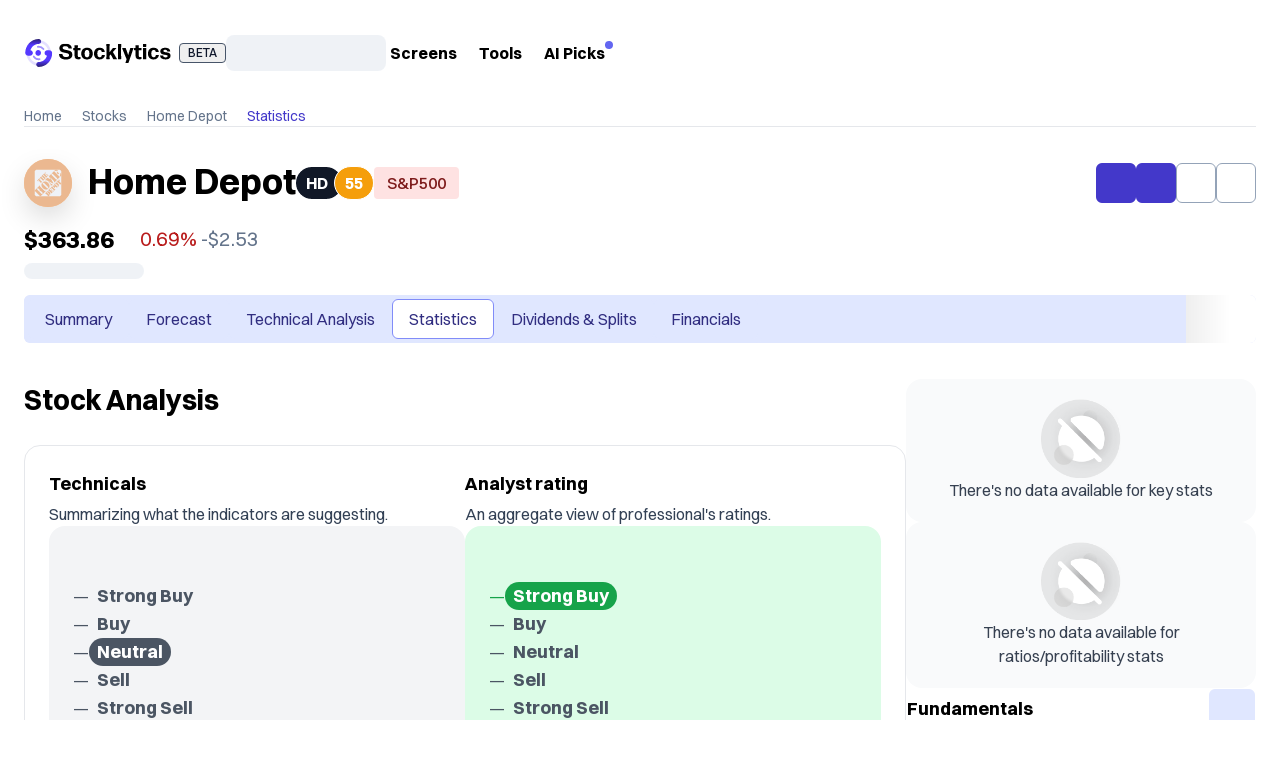

--- FILE ---
content_type: text/html; charset=utf-8
request_url: https://stocklytics.com/stocks/hd/statistics
body_size: 15519
content:
<!DOCTYPE html><html lang="en" data-use_fedcm_for_prompt="true"><head><meta charSet="utf-8"/><meta name="viewport" content="width=device-width, initial-scale=1"/><link rel="canonical" href="https://stocklytics.com/stocks/hd/statistics"/><title>Home Depot (HD) Statistics: Valuation, Fundamentals, Stock Performance, and More</title><meta name="description" content="Explore statistics such as valuation metrics, fundamentals, stock performance, and more for Home Depot Inc-The (HD). Get insights into HD&#x27;s revenue per share, enterprise to EBITDA ratio, profit margin, total debt, and gross profit. Discover the CEO of Home Depot Inc-The and gain a comprehensive understanding of HD&#x27;s financials."/><meta property="og:title" content="Home Depot (HD) Statistics: Valuation, Fundamentals, Stock Performance, and More"/><meta property="og:description" content="Explore statistics such as valuation metrics, fundamentals, stock performance, and more for Home Depot Inc-The (HD). Get insights into HD&#x27;s revenue per share, enterprise to EBITDA ratio, profit margin, total debt, and gross profit. Discover the CEO of Home Depot Inc-The and gain a comprehensive understanding of HD&#x27;s financials."/><link rel="preload" as="image" imageSrcSet="https://d1tnqs405b3jfz.cloudfront.net/images/logo/logo-stocklytics.svg?w=16 1x" fetchpriority="high"/><meta name="next-head-count" content="8"/><link rel="preconnect" href="https://fonts.googleapis.com" crossorigin="anonymous"/><link rel="preconnect" href="https://fonts.gstatic.com" crossorigin="anonymous"/><link rel="apple-touch-icon" sizes="180x180" href="/apple-touch-icon.png"/><link rel="icon" type="image/png" sizes="32x32" href="/favicon-32x32.png"/><link rel="icon" type="image/png" sizes="16x16" href="/favicon-16x16.png"/><link rel="manifest" href="/site.webmanifest"/><link rel="mask-icon" href="/safari-pinned-tab.svg" color="#5243ff"/><meta name="msapplication-TileColor" content="#5243ff"/><link rel="shortcut icon" href="/favicon.ico"/><meta name="msapplication-config" content="/browserconfig.xml"/><meta name="theme-color" content="#ffffff"/><meta property="og:image" content="https://d1tnqs405b3jfz.cloudfront.net/images/design/social-sharing-image.jpg?w=auto"/><meta property="og:type" content="website"/><meta property="og:url" content="https://stocklytics.com/"/><meta property="og:image:alt" content="Stocklytics Platform"/><meta property="og:site_name" content="Stocklytics"/><script id="environment" data-nscript="beforeInteractive">
            window._env = {"GRAPHQL_API_URL":"https://stocklytics.com/v2/graphql/","GRAPHQL_MOCK_API_URL":"","GOOGLE_CLIENT_ID":"650109620272-mfvvets8vvqjkej7ikmjdp7dl2nl1dhq.apps.googleusercontent.com","MICROSOFT_CLIENT_ID":"697389a4-d291-461c-9e5a-31a2cefde6f3","GOOGLE_ANALYTICS_KEY":"GTM-NJTDVQL3","STRIPE_PUBLISHABLE_KEY":"pk_live_51Nk8fTHp30q05pX03pNSl01AXVPTqQTEZZFRL2tun9cc1qBvxB3jJ2dPYDefxGJOm4FKCq8IBkGOIogsAScVfXwc00AXiOV57I","POSTHOG_API_KEY":"phc_8bcFhcagAcB65XfqMs2E1y14z14wH4b7wWbQ45Hj8ST","STATIC_ASSETS_CDN_URL":"https://d1tnqs405b3jfz.cloudfront.net","SENTRY_DSN":"https://ad1dec8a7f314e67b7787e23cb958393@o4505399605592064.ingest.sentry.io/4505438214029312","SENTRY_SAMPLE":"0.95","SENTRY_TRACES_SAMPLE":"0.0001","SENTRY_PROFILE_SAMPLE":"0.0001","SHOW_EXPERIMENTAL":true,"NODE_ENV":"production","POSTHOG_API_HOST":"https://us.i.posthog.com","TAWK_PROPERTY_ID":"","TAWK_WIDGET_ID":"","BUILD_ID":"CyBkqC5fcgk8hOBbTiV4n"};
            </script><link rel="preload" href="/_next/static/css/69d0443dab6f85c8.css" as="style"/><link rel="stylesheet" href="/_next/static/css/69d0443dab6f85c8.css" data-n-g=""/><noscript data-n-css=""></noscript><script defer="" nomodule="" src="/_next/static/chunks/polyfills-78c92fac7aa8fdd8.js"></script><script src="/_next/static/chunks/webpack-fa8eba99cc24cf35.js" defer=""></script><script src="/_next/static/chunks/framework-08c668397324f836.js" defer=""></script><script src="/_next/static/chunks/main-473205a8a3fde30d.js" defer=""></script><script src="/_next/static/chunks/pages/_app-e3acd54307b1ca77.js" defer=""></script><script src="/_next/static/chunks/pages/instruments/%5Bid%5D/statistics-78b2ae06453a8777.js" defer=""></script><script src="/_next/static/CyBkqC5fcgk8hOBbTiV4n/_buildManifest.js" defer=""></script><script src="/_next/static/CyBkqC5fcgk8hOBbTiV4n/_ssgManifest.js" defer=""></script></head><body style="background-color:#fff"><div id="__next"><noscript><iframe src="https://www.googletagmanager.com/ns.html?id=GTM-NJTDVQL3" height="0" width="0" style="display:none;visibility:hidden"></iframe></noscript><div class="max-w-screen-lg bg-white relative mx-auto min-h-screen flex flex-col"><header class="px-5 md:px-6 py-4 md:py-8"><div class="hidden min-[1100px]:flex justify-between gap-4 w-full flex-1"><div class="flex items-center w-full min-h-[42px] gap-6 flex-1"><div class="flex items-center"><a href="/" class=""><img alt="Stocklytics Platform" fetchpriority="high" width="0" height="0" decoding="async" data-nimg="1" class="min-w-[147px] h-auto" style="color:transparent" srcSet="https://d1tnqs405b3jfz.cloudfront.net/images/logo/logo-stocklytics.svg?w=16 1x" src="https://d1tnqs405b3jfz.cloudfront.net/images/logo/logo-stocklytics.svg?w=16"/></a><button data-ds="oskus" class="inline-flex items-center justify-center whitespace-nowrap font-medium ring-offset-background transition-colors focus-visible:outline-none focus-visible:ring-[2px] focus-visible:ring-custom-700 focus-visible:ring-offset-2 focus-visible:ring-offset-custom-100 disabled:pointer-events-none disabled:opacity-50 border border-custom-600 disabled:border-muted-500 hover:bg-custom-50 text-custom-900 disabled:text-muted-600 gap-1 rounded-sm px-2 text-xs ml-2 h-auto leading-[18px]" style="--custom-700:var(--muted-700);--custom-100:var(--muted-100);--custom-600:var(--muted-600);--custom-50:var(--muted-50);--custom-900:var(--muted-900)" type="button" aria-haspopup="dialog" aria-expanded="false" aria-controls="radix-:R2b3n6:" data-state="closed">BETA</button></div><div class="flex items-center gap-6  w-full"><div class="animate-pulse rounded-lg bg-slate-200 w-40 h-9"></div><nav class="flex justify-between items-center gap-1 lg:gap-3 flex"><span data-state="closed" class="flex items-center gap-2 px-1 py-2 font-bold !text-black cursor-pointer">Screens<span data-ds="oskus" class="material-symbols-outlined whitespace-nowrap overflow-hidden mb-0.5 transition rotate-90" style="width:14px;min-width:14px;line-height:14px;font-size:14px">arrow_forward_ios</span></span><span data-state="closed" class="flex items-center gap-2 px-1 py-2 font-bold !text-black cursor-pointer">Tools<span data-ds="oskus" class="material-symbols-outlined whitespace-nowrap overflow-hidden mb-0.5 transition rotate-90" style="width:14px;min-width:14px;line-height:14px;font-size:14px">arrow_forward_ios</span></span><a href="/ai-stock-picks" class="p-1 py-2 font-bold text-black text-base flex flex-row">AI Picks<span class="relative flex h-2 w-2"><span class="bg-custom-400 animate-ping absolute inline-flex h-full w-full rounded-full opacity-75" style="--custom-400:var(--accent-400)"></span><span class="bg-custom-500 relative inline-flex rounded-full h-2 w-2" style="--custom-500:var(--accent-500)"></span></span></a></nav></div><div class="min-[1100px]:flex items-center justify-end gap-4 hidden"></div></div></div><div class="min-[1100px]:hidden flex justify-between items-center flex-1 w-full"><span class="flex items-center"><a href="/" class=""><img alt="Stocklytics Platform" fetchpriority="high" width="0" height="0" decoding="async" data-nimg="1" class="min-w-[147px] h-auto" style="color:transparent" srcSet="https://d1tnqs405b3jfz.cloudfront.net/images/logo/logo-stocklytics.svg?w=16 1x" src="https://d1tnqs405b3jfz.cloudfront.net/images/logo/logo-stocklytics.svg?w=16"/></a><button data-ds="oskus" class="inline-flex items-center justify-center whitespace-nowrap font-medium ring-offset-background transition-colors focus-visible:outline-none focus-visible:ring-[2px] focus-visible:ring-custom-700 focus-visible:ring-offset-2 focus-visible:ring-offset-custom-100 disabled:pointer-events-none disabled:opacity-50 border border-custom-600 disabled:border-muted-500 hover:bg-custom-50 text-custom-900 disabled:text-muted-600 gap-1 rounded-sm px-2 text-xs ml-2 h-auto leading-[18px]" style="--custom-700:var(--muted-700);--custom-100:var(--muted-100);--custom-600:var(--muted-600);--custom-50:var(--muted-50);--custom-900:var(--muted-900)" type="button" aria-haspopup="dialog" aria-expanded="false" aria-controls="radix-:R2d3n6:" data-state="closed">BETA</button></span><div class="flex items-center gap-2 sm:gap-3"><button data-ds="oskus" class="items-center justify-center whitespace-nowrap font-medium ring-offset-background transition-colors focus-visible:outline-none focus-visible:ring-[2px] focus-visible:ring-custom-700 focus-visible:ring-offset-2 focus-visible:ring-offset-custom-100 disabled:pointer-events-none disabled:opacity-50 bg-custom-100 disabled:bg-muted-200 text-custom-950 hover:text-custom-700 disabled:text-muted-500 gap-2 text-sm rounded-full px-0 h-8 w-8 hidden sm:flex" style="--custom-700:var(--accent-700);--custom-100:var(--accent-100);--custom-950:var(--accent-950)" type="button" aria-label="open features navigation menu"><span data-ds="oskus" class="material-symbols-outlined whitespace-nowrap overflow-hidden" style="width:18px;min-width:18px;line-height:18px;font-size:18px">apps</span></button><div class="animate-pulse bg-slate-200 rounded-full h-8 w-8"></div><button data-ds="oskus" class="inline-flex items-center justify-center whitespace-nowrap font-medium ring-offset-background transition-colors focus-visible:outline-none focus-visible:ring-[2px] focus-visible:ring-custom-700 focus-visible:ring-offset-2 focus-visible:ring-offset-custom-100 disabled:pointer-events-none disabled:opacity-50 hover:bg-custom-100 disabled:text-muted-500 gap-2 h-8 text-sm rounded-full text-muted-700 px-1" style="--custom-700:var(--accent-700);--custom-100:var(--accent-100);--custom-900:var(--accent-900)" aria-label="open menu"><span data-ds="oskus" class="material-symbols-outlined whitespace-nowrap overflow-hidden" style="width:24px;min-width:24px;line-height:24px;font-size:24px">menu</span></button></div></div></header><section class="px-5 md:px-6 hidden sm:flex flex-col gap-4 mb-8"><nav aria-label="breadcrumb"><ol class="flex flex-wrap items-center gap-1 break-words text-sm text-muted-500 sm:gap-2.5"><li class="inline-flex items-center gap-1"><a href="/" class="transition-colors hover:text-accent-700">Home</a></li><li role="presentation" aria-hidden="true" class="inline-flex items-center gap-1"><span data-ds="oskus" class="material-symbols-outlined whitespace-nowrap overflow-hidden" style="width:20px;min-width:20px;line-height:20px;font-size:20px">chevron_right</span></li><li class="inline-flex items-center gap-1"><a href="/stocks" class="transition-colors hover:text-accent-700">Stocks</a></li><li role="presentation" aria-hidden="true" class="inline-flex items-center gap-1"><span data-ds="oskus" class="material-symbols-outlined whitespace-nowrap overflow-hidden" style="width:20px;min-width:20px;line-height:20px;font-size:20px">chevron_right</span></li><li class="inline-flex items-center gap-1"><a href="/stocks/hd" class="transition-colors hover:text-accent-700">Home Depot</a></li><li role="presentation" aria-hidden="true" class="inline-flex items-center gap-1"><span data-ds="oskus" class="material-symbols-outlined whitespace-nowrap overflow-hidden" style="width:20px;min-width:20px;line-height:20px;font-size:20px">chevron_right</span></li><li class="inline-flex items-center gap-1"><span role="link" aria-disabled="true" aria-current="page" class="text-accent-700">Statistics</span></li></ol></nav><hr/></section><section class="px-5 md:px-6 w-full flex flex-col mt-[6px] sm:mt-0"><div class="w-full mb-3 md:mb-4 flex flex-row items-center"><div class="rounded-full flex overflow-hidden relative shadow-2 size-[66px] md:size-[48px] min-w-[66px] min-h-[66px] md:min-w-[48px] md:min-h-[48px]"><div class="animate-pulse rounded-lg bg-slate-200 w-full h-full absolute inset-0 z-1"></div><img alt="Asset logo for symbol HD" loading="lazy" width="0" height="0" decoding="async" data-nimg="1" class="w-full h-auto object-cover block" style="color:transparent" srcSet="https://d1tnqs405b3jfz.cloudfront.net/instrument-logos/hd.svg?w=16 1x" src="https://d1tnqs405b3jfz.cloudfront.net/instrument-logos/hd.svg?w=16"/></div><div class="w-[calc(100%-74px)] md:w-[calc(100%-64px)] flex flex-col md:flex-row md:items-center ml-2 md:ml-4 gap-1 md:gap-2"><div class="inline-block min-w-0 h-7 md:h-11"><span class="truncate block text-lg md:text-4xl md:font-bold text-muted-700 md:text-black" title="Home Depot">Home Depot</span></div><div class="flex flex-row items-center gap-2 grow"><div class="flex flex-row items-center text-white font-bold"><abbr class="flex items-center rounded-3xl bg-gray-900 h-7 md:h-8 pl-2.5 text-sm md:text-base pr-3.5">HD</abbr><span class="flex items-center border border-white bg-custom-700 h-[30px] md:h-[34px] rounded-3xl px-2.5 -ml-2 text-sm md:text-base" style="--custom-700:var(--warning-500)">55</span></div><div data-ds="oskus" class="items-center rounded border font-medium transition-colors focus:outline-none focus:ring-2 focus:ring-ring focus:ring-offset-2 whitespace-nowrap h-8 text-base px-3 py-1 leading-6 border-transparent bg-custom-100 text-custom-900 hidden md:flex w-fit" style="--custom-100:#fee2e2;--custom-900:#7f1d1d">S&amp;P500</div><div class="flex flex-row items-center gap-2 ml-auto"><button data-ds="oskus" class="inline-flex items-center justify-center whitespace-nowrap font-medium ring-offset-background transition-colors focus-visible:outline-none focus-visible:ring-[2px] focus-visible:ring-custom-700 focus-visible:ring-offset-2 focus-visible:ring-offset-custom-100 disabled:pointer-events-none disabled:opacity-50 bg-custom-700 hover:bg-custom-800 disabled:bg-muted-200 text-white disabled:text-muted-500 gap-2 rounded-md h-10 px-4 text-md w-10 lg:w-auto" style="--custom-700:var(--accent-700);--custom-100:var(--accent-100);--custom-800:var(--accent-800)" title="Add Home Depot to portfolio"><span data-ds="oskus" class="material-symbols-outlined whitespace-nowrap overflow-hidden" style="width:20px;min-width:20px;line-height:20px;font-size:20px">create_new_folder</span><span class="hidden lg:block">Portfolio</span></button><button data-ds="oskus" class="inline-flex items-center justify-center whitespace-nowrap font-medium ring-offset-background transition-colors focus-visible:outline-none focus-visible:ring-[2px] focus-visible:ring-custom-700 focus-visible:ring-offset-2 focus-visible:ring-offset-custom-100 disabled:pointer-events-none disabled:opacity-50 bg-custom-700 hover:bg-custom-800 disabled:bg-muted-200 text-white disabled:text-muted-500 gap-2 rounded-md h-10 px-4 text-md w-10 lg:w-auto" style="--custom-700:var(--accent-700);--custom-100:var(--accent-100);--custom-800:var(--accent-800)" type="button" title="Add alert with this asset"><span data-ds="oskus" class="material-symbols-outlined whitespace-nowrap overflow-hidden" style="width:20px;min-width:20px;line-height:20px;font-size:20px">notifications_active</span><span class="hidden lg:block">Alert</span></button><button data-ds="oskus" class="inline-flex items-center justify-center whitespace-nowrap font-medium ring-offset-background transition-colors focus-visible:outline-none focus-visible:ring-[2px] focus-visible:ring-custom-700 focus-visible:ring-offset-2 focus-visible:ring-offset-custom-100 disabled:pointer-events-none disabled:opacity-50 border border-custom-400 hover:border-custom-600 disabled:border-muted-500 bg-white hover:bg-custom-50 disabled:bg-muted-100 text-custom-900 disabled:text-muted-500 gap-2 rounded-md h-10 px-4 text-md w-10 lg:w-auto" style="--custom-700:var(--muted-700);--custom-100:var(--muted-100);--custom-400:var(--muted-400);--custom-600:var(--muted-600);--custom-50:var(--muted-50);--custom-900:var(--muted-900)" title="Add to watchlist"><span data-ds="oskus" class="material-symbols-outlined whitespace-nowrap overflow-hidden" style="width:20px;min-width:20px;line-height:20px;font-size:20px">star</span><span class="hidden lg:block">Watch</span></button><button data-ds="oskus" class="inline-flex items-center justify-center whitespace-nowrap font-medium ring-offset-background transition-colors focus-visible:outline-none focus-visible:ring-[2px] focus-visible:ring-custom-700 focus-visible:ring-offset-2 focus-visible:ring-offset-custom-100 disabled:pointer-events-none disabled:opacity-50 border border-custom-400 hover:border-custom-600 disabled:border-muted-500 bg-white hover:bg-custom-50 disabled:bg-muted-100 text-custom-900 disabled:text-muted-500 gap-2 rounded-md h-10 px-4 text-md w-10 lg:w-auto" style="--custom-700:var(--muted-700);--custom-100:var(--muted-100);--custom-400:var(--muted-400);--custom-600:var(--muted-600);--custom-50:var(--muted-50);--custom-900:var(--muted-900)" title="Share with your friends"><span data-ds="oskus" class="material-symbols-outlined whitespace-nowrap overflow-hidden" style="width:20px;min-width:20px;line-height:20px;font-size:20px">ios_share</span><span class="hidden lg:block">Share</span></button></div></div></div></div><div class="mb-2 flex flex-row items-center gap-2"><span class="inline-block px-1 rounded transparent"><span class="text-lg md:text-2xl font-bold -ml-1">$363.86</span></span><span class="inline-flex items-center text-custom-500 text-lg md:text-xl" style="--custom-500:var(--error-700)"><span data-ds="oskus" class="material-symbols-outlined whitespace-nowrap overflow-hidden -ml-2 w-[20px] text-[20px] md:w-[24px] md:text-[24px]" style="width:30px;min-width:30px;line-height:30px;font-size:30px">arrow_drop_down</span>0.69%</span><span class="text-muted-500 text-lg md:text-xl whitespace-nowrap"><span class="inline-block px-1 rounded transparent">-$2.53</span></span></div><div class="animate-pulse rounded-lg bg-slate-200 h-4 w-full" style="width:120px"></div><div class="flex-wrap lg:flex-row mt-3 md:mt-4 block md:hidden"><div data-ds="oskus" class="inline-flex items-center rounded border font-medium transition-colors focus:outline-none focus:ring-2 focus:ring-ring focus:ring-offset-2 whitespace-nowrap border-transparent bg-custom-100 text-custom-900 mr-2 h-5 md:h-8 text-xs md:text-base px-2 md:px-3 py-0.5 md:py-1 leading-4 md:leading-6" style="--custom-100:#fee2e2;--custom-900:#7f1d1d">S&amp;P500</div></div></section><div data-state="closed" class="fixed top-0 inset-x-0 z-[99] bg-white w-full py-4 shadow-lg transition-transform ease-in-out duration-500 data-[state=open]:translate-y-0 data-[state=closed]:-translate-y-[400px]"><div class="max-w-screen-lg mx-auto px-5 md:px-6 gap-2 flex flex-col md:flex-row justify-start md:justify-between"><div class="w-full flex gap-2 items-center justify-between md:justify-start"><div class="flex flex-row gap-2 items-center"><div class="rounded-full flex overflow-hidden relative min-w-6 size-6 md:size-8 md:min-w-8"><div class="animate-pulse rounded-lg bg-slate-200 w-full h-full absolute inset-0 z-1"></div><img alt="Asset logo for symbol HD" loading="lazy" width="0" height="0" decoding="async" data-nimg="1" class="w-full h-auto object-cover block" style="color:transparent" srcSet="https://d1tnqs405b3jfz.cloudfront.net/instrument-logos/hd.svg?w=16 1x" src="https://d1tnqs405b3jfz.cloudfront.net/instrument-logos/hd.svg?w=16"/></div><div class="flex flex-row items-center text-white font-bold"><abbr class="flex items-center rounded-3xl bg-gray-900 h-7 pl-2.5 pr-3.5">HD</abbr><span class="flex items-center border border-white bg-custom-700 h-[30px] rounded-3xl px-2.5 -ml-2" style="--custom-700:var(--warning-500)">55</span></div></div><div class="flex flex-row gap-4 items-center"><p class="text-base font-bold">$363.86</p><span class="inline-flex items-center text-custom-500 text-base" style="--custom-500:var(--error-700)"><span data-ds="oskus" class="material-symbols-outlined whitespace-nowrap overflow-hidden -ml-2" style="width:24px;min-width:24px;line-height:24px;font-size:24px">arrow_drop_down</span>0.69%</span><span class="px-1 rounded hidden md:block transparent">-$2.53</span><div data-ds="oskus" class="items-center rounded border font-medium transition-colors focus:outline-none focus:ring-2 focus:ring-ring focus:ring-offset-2 whitespace-nowrap h-8 text-base px-3 py-1 border-transparent bg-custom-100 text-custom-900 hidden md:block leading-[21px]" style="--custom-100:#fee2e2;--custom-900:#7f1d1d">S&amp;P500</div></div></div><div class="flex flex-row items-center gap-2"><div class="w-full md:max-w-[216px]"><button type="button" role="combobox" aria-controls="radix-:R36rjn6:" aria-expanded="false" aria-autocomplete="none" dir="ltr" data-state="closed" class="justify-between font-medium text-left text-custom-950 transition-colors ring-offset-background focus-visible:outline-none focus-visible:ring-[2px] focus-visible:ring-custom-700 focus-visible:ring-offset-2 focus-visible:ring-offset-white disabled:cursor-not-allowed [&amp;&gt;span]:line-clamp-1 group rounded-md h-8 px-3 text-sm bg-custom-100 placeholder:text-muted-600 data-[state=open]:bg-custom-200 disabled:bg-muted-200 disabled:text-muted-700 flex flex-row gap-2 items-center w-max" data-ds="oskus" style="--custom-950:var(--accent-950);--custom-700:var(--accent-700);--custom-100:var(--accent-100);--custom-200:var(--accent-200)" aria-label="Select asset sub-page"><span data-ds="oskus" class="material-symbols-outlined whitespace-nowrap overflow-hidden" style="width:16px;min-width:16px;line-height:16px;font-size:16px">dvr</span><span style="pointer-events:none"></span><span data-ds="oskus" class="material-symbols-outlined whitespace-nowrap overflow-hidden mb-0.5 transition rotate-90 group-data-[state=open]:-rotate-90" style="width:14px;min-width:14px;line-height:14px;font-size:14px">arrow_forward_ios</span></button><select aria-hidden="true" tabindex="-1" style="position:absolute;border:0;width:1px;height:1px;padding:0;margin:-1px;overflow:hidden;clip:rect(0, 0, 0, 0);white-space:nowrap;word-wrap:normal"></select></div><div class="flex flex-row items-center gap-2 ml-auto"><button data-ds="oskus" class="inline-flex items-center justify-center whitespace-nowrap font-medium ring-offset-background transition-colors focus-visible:outline-none focus-visible:ring-[2px] focus-visible:ring-custom-700 focus-visible:ring-offset-2 focus-visible:ring-offset-custom-100 disabled:pointer-events-none disabled:opacity-50 bg-custom-700 hover:bg-custom-800 disabled:bg-muted-200 text-white disabled:text-muted-500 gap-2 rounded-md h-8 px-3 text-sm w-8" style="--custom-700:var(--accent-700);--custom-100:var(--accent-100);--custom-800:var(--accent-800)" title="Add Home Depot to portfolio"><span data-ds="oskus" class="material-symbols-outlined whitespace-nowrap overflow-hidden" style="width:18px;min-width:18px;line-height:18px;font-size:18px">create_new_folder</span></button><button data-ds="oskus" class="inline-flex items-center justify-center whitespace-nowrap font-medium ring-offset-background transition-colors focus-visible:outline-none focus-visible:ring-[2px] focus-visible:ring-custom-700 focus-visible:ring-offset-2 focus-visible:ring-offset-custom-100 disabled:pointer-events-none disabled:opacity-50 bg-custom-700 hover:bg-custom-800 disabled:bg-muted-200 text-white disabled:text-muted-500 gap-2 rounded-md h-8 px-3 text-sm w-8" style="--custom-700:var(--accent-700);--custom-100:var(--accent-100);--custom-800:var(--accent-800)" type="button" title="Add alert with this asset"><span data-ds="oskus" class="material-symbols-outlined whitespace-nowrap overflow-hidden" style="width:18px;min-width:18px;line-height:18px;font-size:18px">notifications_active</span></button><button data-ds="oskus" class="inline-flex items-center justify-center whitespace-nowrap font-medium ring-offset-background transition-colors focus-visible:outline-none focus-visible:ring-[2px] focus-visible:ring-custom-700 focus-visible:ring-offset-2 focus-visible:ring-offset-custom-100 disabled:pointer-events-none disabled:opacity-50 border border-custom-400 hover:border-custom-600 disabled:border-muted-500 bg-white hover:bg-custom-50 disabled:bg-muted-100 text-custom-900 disabled:text-muted-500 gap-2 rounded-md h-8 px-3 text-sm w-8" style="--custom-700:var(--muted-700);--custom-100:var(--muted-100);--custom-400:var(--muted-400);--custom-600:var(--muted-600);--custom-50:var(--muted-50);--custom-900:var(--muted-900)" title="Add to watchlist"><span data-ds="oskus" class="material-symbols-outlined whitespace-nowrap overflow-hidden" style="width:18px;min-width:18px;line-height:18px;font-size:18px">star</span></button><button data-ds="oskus" class="inline-flex items-center justify-center whitespace-nowrap font-medium ring-offset-background transition-colors focus-visible:outline-none focus-visible:ring-[2px] focus-visible:ring-custom-700 focus-visible:ring-offset-2 focus-visible:ring-offset-custom-100 disabled:pointer-events-none disabled:opacity-50 border border-custom-400 hover:border-custom-600 disabled:border-muted-500 bg-white hover:bg-custom-50 disabled:bg-muted-100 text-custom-900 disabled:text-muted-500 gap-2 rounded-md h-8 px-3 text-sm w-8" style="--custom-700:var(--muted-700);--custom-100:var(--muted-100);--custom-400:var(--muted-400);--custom-600:var(--muted-600);--custom-50:var(--muted-50);--custom-900:var(--muted-900)" title="Share with your friends"><span data-ds="oskus" class="material-symbols-outlined whitespace-nowrap overflow-hidden" style="width:18px;min-width:18px;line-height:18px;font-size:18px">ios_share</span></button></div></div></div></div><div class="px-5 md:px-6 pt-4 md:pt-4 z-1" id="instrument-navigation"><div class="relative flex w-full overflow-hidden rounded-md bg-accent-100"><div class="overflow-x-auto scroll-smooth no-scrollbar"><div dir="ltr" data-orientation="horizontal"><div role="tablist" aria-orientation="horizontal" data-ds="oskus" class="inline-flex items-center justify-center rounded-md p-1 h-12 text-base [&amp;&gt;*]:text-base bg-accent-100 text-accent-900 border-accent-400" tabindex="-1" data-orientation="horizontal" style="outline:none"><button type="button" role="tab" aria-selected="false" aria-controls="radix-:Rqrjn6:-content-" data-state="inactive" id="/stocks/hd" class="h-full inline-flex gap-2 items-center justify-center whitespace-nowrap rounded-md px-3 sm:px-4 text-base transition-all bg-inherit border border-transparent data-[state=active]:bg-white data-[state=active]:text-inherit data-[state=active]:border-inherit" tabindex="-1" data-orientation="horizontal" data-radix-collection-item="">Summary</button><button type="button" role="tab" aria-selected="false" aria-controls="radix-:Rqrjn6:-content-/forecast" data-state="inactive" id="/stocks/hd/forecast" class="h-full inline-flex gap-2 items-center justify-center whitespace-nowrap rounded-md px-3 sm:px-4 text-base transition-all bg-inherit border border-transparent data-[state=active]:bg-white data-[state=active]:text-inherit data-[state=active]:border-inherit" tabindex="-1" data-orientation="horizontal" data-radix-collection-item="">Forecast</button><button type="button" role="tab" aria-selected="false" aria-controls="radix-:Rqrjn6:-content-/technical-analysis" data-state="inactive" id="/stocks/hd/technical-analysis" class="h-full inline-flex gap-2 items-center justify-center whitespace-nowrap rounded-md px-3 sm:px-4 text-base transition-all bg-inherit border border-transparent data-[state=active]:bg-white data-[state=active]:text-inherit data-[state=active]:border-inherit" tabindex="-1" data-orientation="horizontal" data-radix-collection-item="">Technical Analysis</button><button type="button" role="tab" aria-selected="true" aria-controls="radix-:Rqrjn6:-content-/statistics" data-state="active" id="/stocks/hd/statistics" class="h-full inline-flex gap-2 items-center justify-center whitespace-nowrap rounded-md px-3 sm:px-4 text-base transition-all bg-inherit border border-transparent data-[state=active]:bg-white data-[state=active]:text-inherit data-[state=active]:border-inherit" tabindex="-1" data-orientation="horizontal" data-radix-collection-item="">Statistics</button><button type="button" role="tab" aria-selected="false" aria-controls="radix-:Rqrjn6:-content-/dividends" data-state="inactive" id="/stocks/hd/dividends" class="h-full inline-flex gap-2 items-center justify-center whitespace-nowrap rounded-md px-3 sm:px-4 text-base transition-all bg-inherit border border-transparent data-[state=active]:bg-white data-[state=active]:text-inherit data-[state=active]:border-inherit" tabindex="-1" data-orientation="horizontal" data-radix-collection-item="">Dividends &amp; Splits</button><button type="button" role="tab" aria-selected="false" aria-controls="radix-:Rqrjn6:-content-/financials" data-state="inactive" id="/stocks/hd/financials" class="h-full inline-flex gap-2 items-center justify-center whitespace-nowrap rounded-md px-3 sm:px-4 text-base transition-all bg-inherit border border-transparent data-[state=active]:bg-white data-[state=active]:text-inherit data-[state=active]:border-inherit" tabindex="-1" data-orientation="horizontal" data-radix-collection-item="">Financials</button></div></div></div><button type="button" data-direction="right" class="absolute w-[70px] h-full bg-gradient-to-l from-white from-35% flex items-center justify-end right-0 bottom-0" aria-label="scroll to the right"><span data-ds="oskus" class="material-symbols-outlined whitespace-nowrap overflow-hidden" style="width:12px;min-width:12px;line-height:12px;font-size:12px">arrow_forward_ios</span></button></div></div><div class="flex flex-col gap-8 pt-6 md:pt-9 md:px-6 md:flex-row-reverse lg:gap-15"><div class="gap-8 flex flex-col md:max-w-[380px] md:min-w-[350px] lg:min-w-[380px]"><section class="px-5 md:px-0 w-full flex flex-col gap-4"><div class="rounded-2xl flex flex-col gap-4 justify-center items-center h-full py-5 px-8 text-center bg-gray-50 flex-1"><img alt="no data available for key stats" loading="lazy" width="80" height="80" decoding="async" data-nimg="1" style="color:transparent" srcSet="https://d1tnqs405b3jfz.cloudfront.net/images/illustrations/not-found.png?w=96 1x, https://d1tnqs405b3jfz.cloudfront.net/images/illustrations/not-found.png?w=256 2x" src="https://d1tnqs405b3jfz.cloudfront.net/images/illustrations/not-found.png?w=256"/><p class="text-gray-700">There&#x27;s no data available<!-- --> for key stats</p></div></section><section class="px-5 md:px-0 w-full"><div class="rounded-2xl flex flex-col gap-4 justify-center items-center h-full py-5 px-8 text-center bg-gray-50"><img alt="no data available for ratios/profitability stats" loading="lazy" width="80" height="80" decoding="async" data-nimg="1" style="color:transparent" srcSet="https://d1tnqs405b3jfz.cloudfront.net/images/illustrations/not-found.png?w=96 1x, https://d1tnqs405b3jfz.cloudfront.net/images/illustrations/not-found.png?w=256 2x" src="https://d1tnqs405b3jfz.cloudfront.net/images/illustrations/not-found.png?w=256"/><p class="text-gray-700">There&#x27;s no data available<!-- --> for ratios/profitability stats</p></div></section><section class="px-5 md:px-0 w-full"><div class="flex-1 border-b-1"><table class="w-full"><thead><tr><th class="title-xs whitespace-nowrap overflow-visible text-left w-[100px] max-w-[100px] xs:max-w-none xs:w-full">Fundamentals</th><th class="flex justify-end" aria-label="select scope. Current selected scope MARKET"><button type="button" role="combobox" aria-controls="radix-:R4tdjn6:" aria-expanded="false" aria-autocomplete="none" dir="ltr" data-state="closed" class="flex gap-2 items-center justify-between font-medium text-left text-custom-950 transition-colors ring-offset-background focus-visible:outline-none focus-visible:ring-[2px] focus-visible:ring-custom-700 focus-visible:ring-offset-2 focus-visible:ring-offset-white disabled:cursor-not-allowed [&amp;&gt;span]:line-clamp-1 group rounded-md h-10 px-4 text-base bg-custom-100 placeholder:text-muted-600 data-[state=open]:bg-custom-200 disabled:bg-muted-200 disabled:text-muted-700 w-max" data-ds="oskus" style="--custom-950:var(--accent-950);--custom-700:var(--accent-700);--custom-100:var(--accent-100);--custom-200:var(--accent-200)" aria-label="Select the scope"><span style="pointer-events:none"></span><span data-ds="oskus" class="material-symbols-outlined whitespace-nowrap overflow-hidden mb-0.5 transition rotate-90 group-data-[state=open]:-rotate-90" style="width:14px;min-width:14px;line-height:14px;font-size:14px">arrow_forward_ios</span></button><select aria-hidden="true" tabindex="-1" style="position:absolute;border:0;width:1px;height:1px;padding:0;margin:-1px;overflow:hidden;clip:rect(0, 0, 0, 0);white-space:nowrap;word-wrap:normal"></select></th></tr></thead><tbody><tr class="[&amp;&gt;td]:py-2 [&amp;&gt;th]:py-2 md:[&amp;&gt;td]:first:pt-6 [&amp;&gt;td]:first:pt-3 [&amp;&gt;th]:first:pt-3 md:[&amp;&gt;th]:first:pt-6 [&amp;&gt;td]:last:!border-b-0 [&amp;&gt;th]:last:!border-b-0 h-6 cursor-pointer hover:text-accent-700"><th scope="row" class="border-b md:text-base text-gray-700 text-left font-normal w-[120px] xs:w-fit xs:max-w-auto lg:first:max-w-fit"><button type="button" aria-haspopup="dialog" aria-expanded="false" aria-controls="radix-:R13ddjn6:" data-state="closed">RPS</button></th><td class="text-right font-bold border-b min-w-fit pl-1 md:pl-2 md:text-base"><button type="button" aria-haspopup="dialog" aria-expanded="false" aria-controls="radix-:Re3ddjn6:" data-state="closed"><span class="flex items-center justify-end gap-2">$161.12<div class="bg-slate-200 h-2 rounded-full relative after:content-[&#x27;&#x27;] after:absolute after:inset-y-0 after:left-0 after:rounded-full after:bg-custom-700 after:w-[var(--progress-value)] w-28" style="--progress-value:100%;--custom-700:#10b981"></div></span></button></td></tr><tr class="[&amp;&gt;td]:py-2 [&amp;&gt;th]:py-2 md:[&amp;&gt;td]:first:pt-6 [&amp;&gt;td]:first:pt-3 [&amp;&gt;th]:first:pt-3 md:[&amp;&gt;th]:first:pt-6 [&amp;&gt;td]:last:!border-b-0 [&amp;&gt;th]:last:!border-b-0 h-6 cursor-pointer hover:text-accent-700"><th scope="row" class="border-b md:text-base text-gray-700 text-left font-normal w-[120px] xs:w-fit xs:max-w-auto lg:first:max-w-fit"><button type="button" aria-haspopup="dialog" aria-expanded="false" aria-controls="radix-:R15ddjn6:" data-state="closed">Gross Profit</button></th><td class="text-right font-bold border-b min-w-fit pl-1 md:pl-2 md:text-base"><button type="button" aria-haspopup="dialog" aria-expanded="false" aria-controls="radix-:Re5ddjn6:" data-state="closed"><span class="flex items-center justify-end gap-2">$53.30B<div class="bg-slate-200 h-2 rounded-full relative after:content-[&#x27;&#x27;] after:absolute after:inset-y-0 after:left-0 after:rounded-full after:bg-custom-700 after:w-[var(--progress-value)] w-28" style="--progress-value:100%;--custom-700:#10b981"></div></span></button></td></tr><tr class="[&amp;&gt;td]:py-2 [&amp;&gt;th]:py-2 md:[&amp;&gt;td]:first:pt-6 [&amp;&gt;td]:first:pt-3 [&amp;&gt;th]:first:pt-3 md:[&amp;&gt;th]:first:pt-6 [&amp;&gt;td]:last:!border-b-0 [&amp;&gt;th]:last:!border-b-0 h-6 cursor-pointer hover:text-accent-700"><th scope="row" class="border-b md:text-base text-gray-700 text-left font-normal w-[120px] xs:w-fit xs:max-w-auto lg:first:max-w-fit"><button type="button" aria-haspopup="dialog" aria-expanded="false" aria-controls="radix-:R17ddjn6:" data-state="closed">EBITDA</button></th><td class="text-right font-bold border-b min-w-fit pl-1 md:pl-2 md:text-base"><button type="button" aria-haspopup="dialog" aria-expanded="false" aria-controls="radix-:Re7ddjn6:" data-state="closed"><span class="flex items-center justify-end gap-2">$24.98B<div class="bg-slate-200 h-2 rounded-full relative after:content-[&#x27;&#x27;] after:absolute after:inset-y-0 after:left-0 after:rounded-full after:bg-custom-700 after:w-[var(--progress-value)] w-28" style="--progress-value:100%;--custom-700:#10b981"></div></span></button></td></tr><tr class="[&amp;&gt;td]:py-2 [&amp;&gt;th]:py-2 md:[&amp;&gt;td]:first:pt-6 [&amp;&gt;td]:first:pt-3 [&amp;&gt;th]:first:pt-3 md:[&amp;&gt;th]:first:pt-6 [&amp;&gt;td]:last:!border-b-0 [&amp;&gt;th]:last:!border-b-0 h-6 cursor-pointer hover:text-accent-700"><th scope="row" class="border-b md:text-base text-gray-700 text-left font-normal w-[120px] xs:w-fit xs:max-w-auto lg:first:max-w-fit"><button type="button" aria-haspopup="dialog" aria-expanded="false" aria-controls="radix-:R19ddjn6:" data-state="closed">Total Debt</button></th><td class="text-right font-bold border-b min-w-fit pl-1 md:pl-2 md:text-base"><button type="button" aria-haspopup="dialog" aria-expanded="false" aria-controls="radix-:Re9ddjn6:" data-state="closed"><span class="flex items-center justify-end gap-2">$62.29B<div class="bg-slate-200 h-2 rounded-full relative after:content-[&#x27;&#x27;] after:absolute after:inset-y-0 after:left-0 after:rounded-full after:bg-custom-700 after:w-[var(--progress-value)] w-28" style="--progress-value:20%;--custom-700:#f87171"></div></span></button></td></tr><tr class="[&amp;&gt;td]:py-2 [&amp;&gt;th]:py-2 md:[&amp;&gt;td]:first:pt-6 [&amp;&gt;td]:first:pt-3 [&amp;&gt;th]:first:pt-3 md:[&amp;&gt;th]:first:pt-6 [&amp;&gt;td]:last:!border-b-0 [&amp;&gt;th]:last:!border-b-0 h-6 cursor-pointer hover:text-accent-700"><th scope="row" class="border-b md:text-base text-gray-700 text-left font-normal w-[120px] xs:w-fit xs:max-w-auto lg:first:max-w-fit"><button type="button" aria-haspopup="dialog" aria-expanded="false" aria-controls="radix-:R1bddjn6:" data-state="closed">P/S Ratio</button></th><td class="text-right font-bold border-b min-w-fit pl-1 md:pl-2 md:text-base"><button type="button" aria-haspopup="dialog" aria-expanded="false" aria-controls="radix-:Rebddjn6:" data-state="closed"><span class="flex items-center justify-end gap-2">2.4x<div class="bg-slate-200 h-2 rounded-full relative after:content-[&#x27;&#x27;] after:absolute after:inset-y-0 after:left-0 after:rounded-full after:bg-custom-700 after:w-[var(--progress-value)] w-28" style="--progress-value:60%;--custom-700:#fdba74"></div></span></button></td></tr><tr class="[&amp;&gt;td]:py-2 [&amp;&gt;th]:py-2 md:[&amp;&gt;td]:first:pt-6 [&amp;&gt;td]:first:pt-3 [&amp;&gt;th]:first:pt-3 md:[&amp;&gt;th]:first:pt-6 [&amp;&gt;td]:last:!border-b-0 [&amp;&gt;th]:last:!border-b-0 h-6 cursor-pointer hover:text-accent-700"><th scope="row" class="border-b md:text-base text-gray-700 text-left font-normal w-[120px] xs:w-fit xs:max-w-auto lg:first:max-w-fit"><button type="button" aria-haspopup="dialog" aria-expanded="false" aria-controls="radix-:R1dddjn6:" data-state="closed">Enterprise to EBITDA</button></th><td class="text-right font-bold border-b min-w-fit pl-1 md:pl-2 md:text-base"><button type="button" aria-haspopup="dialog" aria-expanded="false" aria-controls="radix-:Redddjn6:" data-state="closed"><span class="flex items-center justify-end gap-2">17.84<div class="bg-slate-200 h-2 rounded-full relative after:content-[&#x27;&#x27;] after:absolute after:inset-y-0 after:left-0 after:rounded-full after:bg-custom-700 after:w-[var(--progress-value)] w-28" style="--progress-value:80%;--custom-700:#10b981"></div></span></button></td></tr><tr class="[&amp;&gt;td]:py-2 [&amp;&gt;th]:py-2 md:[&amp;&gt;td]:first:pt-6 [&amp;&gt;td]:first:pt-3 [&amp;&gt;th]:first:pt-3 md:[&amp;&gt;th]:first:pt-6 [&amp;&gt;td]:last:!border-b-0 [&amp;&gt;th]:last:!border-b-0 h-6 cursor-pointer hover:text-accent-700"><th scope="row" class="border-b md:text-base text-gray-700 text-left font-normal w-[120px] xs:w-fit xs:max-w-auto lg:first:max-w-fit"><button type="button" aria-haspopup="dialog" aria-expanded="false" aria-controls="radix-:R1fddjn6:" data-state="closed">Profit Margin</button></th><td class="text-right font-bold border-b min-w-fit pl-1 md:pl-2 md:text-base"><button type="button" aria-haspopup="dialog" aria-expanded="false" aria-controls="radix-:Refddjn6:" data-state="closed"><span class="flex items-center justify-end gap-2">9.28%<div class="bg-slate-200 h-2 rounded-full relative after:content-[&#x27;&#x27;] after:absolute after:inset-y-0 after:left-0 after:rounded-full after:bg-custom-700 after:w-[var(--progress-value)] w-28" style="--progress-value:60%;--custom-700:#fdba74"></div></span></button></td></tr><tr class="[&amp;&gt;td]:py-2 [&amp;&gt;th]:py-2 md:[&amp;&gt;td]:first:pt-6 [&amp;&gt;td]:first:pt-3 [&amp;&gt;th]:first:pt-3 md:[&amp;&gt;th]:first:pt-6 [&amp;&gt;td]:last:!border-b-0 [&amp;&gt;th]:last:!border-b-0 h-6 cursor-pointer hover:text-accent-700"><th scope="row" class="border-b md:text-base text-gray-700 text-left font-normal w-[120px] xs:w-fit xs:max-w-auto lg:first:max-w-fit"><button type="button" aria-haspopup="dialog" aria-expanded="false" aria-controls="radix-:R1hddjn6:" data-state="closed">ROA</button></th><td class="text-right font-bold border-b min-w-fit pl-1 md:pl-2 md:text-base"><button type="button" aria-haspopup="dialog" aria-expanded="false" aria-controls="radix-:Rehddjn6:" data-state="closed"><span class="flex items-center justify-end gap-2">15.59%<div class="bg-slate-200 h-2 rounded-full relative after:content-[&#x27;&#x27;] after:absolute after:inset-y-0 after:left-0 after:rounded-full after:bg-custom-700 after:w-[var(--progress-value)] w-28" style="--progress-value:100%;--custom-700:#10b981"></div></span></button></td></tr><tr class="[&amp;&gt;td]:py-2 [&amp;&gt;th]:py-2 md:[&amp;&gt;td]:first:pt-6 [&amp;&gt;td]:first:pt-3 [&amp;&gt;th]:first:pt-3 md:[&amp;&gt;th]:first:pt-6 [&amp;&gt;td]:last:!border-b-0 [&amp;&gt;th]:last:!border-b-0 h-6 cursor-pointer hover:text-accent-700"><th scope="row" class="border-b md:text-base text-gray-700 text-left font-normal w-[120px] xs:w-fit xs:max-w-auto lg:first:max-w-fit"><button type="button" aria-haspopup="dialog" aria-expanded="false" aria-controls="radix-:R1jddjn6:" data-state="closed">Debt/Equity Ratio</button></th><td class="text-right font-bold border-b min-w-fit pl-1 md:pl-2 md:text-base"><button type="button" aria-haspopup="dialog" aria-expanded="false" aria-controls="radix-:Rejddjn6:" data-state="closed"><span class="flex items-center justify-end gap-2">9.38%<div class="bg-slate-200 h-2 rounded-full relative after:content-[&#x27;&#x27;] after:absolute after:inset-y-0 after:left-0 after:rounded-full after:bg-custom-700 after:w-[var(--progress-value)] w-28" style="--progress-value:80%;--custom-700:#10b981"></div></span></button></td></tr><tr class="[&amp;&gt;td]:py-2 [&amp;&gt;th]:py-2 md:[&amp;&gt;td]:first:pt-6 [&amp;&gt;td]:first:pt-3 [&amp;&gt;th]:first:pt-3 md:[&amp;&gt;th]:first:pt-6 [&amp;&gt;td]:last:!border-b-0 [&amp;&gt;th]:last:!border-b-0 h-6"><th scope="row" class="border-b md:text-base text-gray-700 text-left font-normal w-[120px] xs:w-fit xs:max-w-auto lg:first:max-w-fit">Payout Ratio</th><td class="text-right text-gray-600 border-b min-w-fit pl-1 md:pl-2 md:text-base"><span title="No Data Available">-</span></td></tr><tr class="[&amp;&gt;td]:py-2 [&amp;&gt;th]:py-2 md:[&amp;&gt;td]:first:pt-6 [&amp;&gt;td]:first:pt-3 [&amp;&gt;th]:first:pt-3 md:[&amp;&gt;th]:first:pt-6 [&amp;&gt;td]:last:!border-b-0 [&amp;&gt;th]:last:!border-b-0 h-6"><th scope="row" class="border-b md:text-base text-gray-700 text-left font-normal w-[120px] xs:w-fit xs:max-w-auto lg:first:max-w-fit">Industry average yield</th><td class="text-right font-bold border-b min-w-fit pl-1 md:pl-2 md:text-base">2.89%</td></tr><tr class="[&amp;&gt;td]:py-2 [&amp;&gt;th]:py-2 md:[&amp;&gt;td]:first:pt-6 [&amp;&gt;td]:first:pt-3 [&amp;&gt;th]:first:pt-3 md:[&amp;&gt;th]:first:pt-6 [&amp;&gt;td]:last:!border-b-0 [&amp;&gt;th]:last:!border-b-0 h-6"><th scope="row" class="border-b md:text-base text-gray-700 text-left font-normal w-[120px] xs:w-fit xs:max-w-auto lg:first:max-w-fit">Last Dividend pay date</th><td class="text-right font-bold border-b min-w-fit pl-1 md:pl-2 md:text-base">Mar 27, 2025</td></tr><tr class="[&amp;&gt;td]:py-2 [&amp;&gt;th]:py-2 md:[&amp;&gt;td]:first:pt-6 [&amp;&gt;td]:first:pt-3 [&amp;&gt;th]:first:pt-3 md:[&amp;&gt;th]:first:pt-6 [&amp;&gt;td]:last:!border-b-0 [&amp;&gt;th]:last:!border-b-0 h-6"><th scope="row" class="border-b md:text-base text-gray-700 text-left font-normal w-[120px] xs:w-fit xs:max-w-auto lg:first:max-w-fit">Dividend per share</th><td class="text-right text-gray-600 border-b min-w-fit pl-1 md:pl-2 md:text-base"><span title="No Data Available">-</span></td></tr><tr class="[&amp;&gt;td]:py-2 [&amp;&gt;th]:py-2 md:[&amp;&gt;td]:first:pt-6 [&amp;&gt;td]:first:pt-3 [&amp;&gt;th]:first:pt-3 md:[&amp;&gt;th]:first:pt-6 [&amp;&gt;td]:last:!border-b-0 [&amp;&gt;th]:last:!border-b-0 h-6"><th scope="row" class="border-b md:text-base text-gray-700 text-left font-normal w-[120px] xs:w-fit xs:max-w-auto lg:first:max-w-fit">Dividend yield forecast</th><td class="text-right text-gray-600 border-b min-w-fit pl-1 md:pl-2 md:text-base"><span title="No Data Available">-</span></td></tr></tbody></table></div></section></div><div class="gap-8 flex flex-col w-full"><section class="px-5 md:p-0 w-full flex flex-col"><div class="flex flex-col gap-2 mb-2 md:gap-6 md:mb-6"><h3 class="title-lg">Stock Analysis</h3></div><div class="flex flex-1 flex-row w-full gap-4 md:gap-6 md:flex-row md:border md:rounded-2xl md:p-6"><div class="flex flex-1 flex-col justify-between gap-4 md:gap-6"><div class="flex flex-col h-[82px] md:h-14 justify-between"><h4 class="title-xs">Technicals</h4><p class="body2">Summarizing what the indicators are suggesting.</p></div><div class="h-[160px] md:h-[252px] flex flex-col gap-1 md:gap-2 rounded-2xl justify-center items-start p-3 md:p-6 md:pr-8 lg:py-10 bg-gray-100"><div class="flex items-center gap-2 relative"><span class="text-gray-600">—</span><span class="text-xs font-bold rounded-2xl whitespace-nowrap px-2 md:text-lg text-end text-gray-600">Strong Buy</span></div><div class="flex items-center gap-2 relative"><span class="text-gray-600">—</span><span class="text-xs font-bold rounded-2xl whitespace-nowrap px-2 md:text-lg text-end text-gray-600">Buy</span></div><div class="flex items-center gap-2 relative"><span class="text-gray-600">—</span><span class="text-xs font-bold rounded-2xl whitespace-nowrap px-2 md:text-lg text-end text-white bg-gray-600">Neutral</span></div><div class="flex items-center gap-2 relative"><span class="text-gray-600">—</span><span class="text-xs font-bold rounded-2xl whitespace-nowrap px-2 md:text-lg text-end text-gray-600">Sell</span></div><div class="flex items-center gap-2 relative"><span class="text-gray-600">—</span><span class="text-xs font-bold rounded-2xl whitespace-nowrap px-2 md:text-lg text-end text-gray-600">Strong Sell</span></div></div></div><div class="flex flex-1 flex-col justify-between gap-4 md:gap-6"><div class="flex flex-col h-[82px] md:h-14 justify-between"><h4 class="title-xs">Analyst rating</h4><p class="body2">An aggregate view of professional&#x27;s ratings.</p></div><div class="h-[160px] md:h-[252px] flex flex-col gap-1 md:gap-2 rounded-2xl justify-center items-start p-3 md:p-6 md:pr-8 lg:py-10 bg-green-100"><div class="flex items-center gap-2 relative"><span class="text-green-600">—</span><span class="text-xs font-bold rounded-2xl whitespace-nowrap px-2 md:text-lg text-end text-white bg-green-600">Strong Buy</span></div><div class="flex items-center gap-2 relative"><span class="text-gray-600">—</span><span class="text-xs font-bold rounded-2xl whitespace-nowrap px-2 md:text-lg text-end text-gray-600">Buy</span></div><div class="flex items-center gap-2 relative"><span class="text-gray-600">—</span><span class="text-xs font-bold rounded-2xl whitespace-nowrap px-2 md:text-lg text-end text-gray-600">Neutral</span></div><div class="flex items-center gap-2 relative"><span class="text-gray-600">—</span><span class="text-xs font-bold rounded-2xl whitespace-nowrap px-2 md:text-lg text-end text-gray-600">Sell</span></div><div class="flex items-center gap-2 relative"><span class="text-gray-600">—</span><span class="text-xs font-bold rounded-2xl whitespace-nowrap px-2 md:text-lg text-end text-gray-600">Strong Sell</span></div></div></div></div></section><section class="px-5 md:p-0"><div class="flex flex-col flex-[2] w-full"><div class="flex flex-col gap-2 mb-2 md:gap-6 md:mb-6"><h3 class="title-lg">Stock Performance</h3></div><div class="flex flex-1 flex-col w-full gap-4 h-full mt-2 md:mt-0 md:gap-6 md:border md:rounded-2xl md:p-6 justify-between"><div dir="ltr" data-orientation="horizontal"><div role="tablist" aria-orientation="horizontal" data-ds="oskus" class="inline-flex items-center justify-center rounded-md p-1 h-10 text-sm [&amp;&gt;*]:text-sm bg-accent-100 text-accent-900 border-accent-400" tabindex="-1" data-orientation="horizontal" style="outline:none"><button type="button" role="tab" aria-selected="true" aria-controls="radix-:Rcqdjn6:-content-twentyFourHours" data-state="active" id="radix-:Rcqdjn6:-trigger-twentyFourHours" class="h-full inline-flex gap-2 items-center justify-center whitespace-nowrap rounded-md px-3 sm:px-4 text-base transition-all bg-inherit border border-transparent data-[state=active]:bg-white data-[state=active]:text-inherit data-[state=active]:border-inherit" tabindex="-1" data-orientation="horizontal" data-radix-collection-item="">24h</button><button type="button" role="tab" aria-selected="false" aria-controls="radix-:Rcqdjn6:-content-sevenDays" data-state="inactive" id="radix-:Rcqdjn6:-trigger-sevenDays" class="h-full inline-flex gap-2 items-center justify-center whitespace-nowrap rounded-md px-3 sm:px-4 text-base transition-all bg-inherit border border-transparent data-[state=active]:bg-white data-[state=active]:text-inherit data-[state=active]:border-inherit" tabindex="-1" data-orientation="horizontal" data-radix-collection-item="">7D</button><button type="button" role="tab" aria-selected="false" aria-controls="radix-:Rcqdjn6:-content-oneYear" data-state="inactive" id="radix-:Rcqdjn6:-trigger-oneYear" class="h-full inline-flex gap-2 items-center justify-center whitespace-nowrap rounded-md px-3 sm:px-4 text-base transition-all bg-inherit border border-transparent data-[state=active]:bg-white data-[state=active]:text-inherit data-[state=active]:border-inherit" tabindex="-1" data-orientation="horizontal" data-radix-collection-item="">1Y</button><button type="button" role="tab" aria-selected="false" aria-controls="radix-:Rcqdjn6:-content-threeYear" data-state="inactive" id="radix-:Rcqdjn6:-trigger-threeYear" class="h-full inline-flex gap-2 items-center justify-center whitespace-nowrap rounded-md px-3 sm:px-4 text-base transition-all bg-inherit border border-transparent data-[state=active]:bg-white data-[state=active]:text-inherit data-[state=active]:border-inherit" tabindex="-1" data-orientation="horizontal" data-radix-collection-item="">3Y</button><button type="button" role="tab" aria-selected="false" aria-controls="radix-:Rcqdjn6:-content-fiveYear" data-state="inactive" id="radix-:Rcqdjn6:-trigger-fiveYear" class="h-full inline-flex gap-2 items-center justify-center whitespace-nowrap rounded-md px-3 sm:px-4 text-base transition-all bg-inherit border border-transparent data-[state=active]:bg-white data-[state=active]:text-inherit data-[state=active]:border-inherit" tabindex="-1" data-orientation="horizontal" data-radix-collection-item="">5Y</button><button type="button" role="tab" aria-selected="false" aria-controls="radix-:Rcqdjn6:-content-all" data-state="inactive" id="radix-:Rcqdjn6:-trigger-all" class="h-full inline-flex gap-2 items-center justify-center whitespace-nowrap rounded-md px-3 sm:px-4 text-base transition-all bg-inherit border border-transparent data-[state=active]:bg-white data-[state=active]:text-inherit data-[state=active]:border-inherit" tabindex="-1" data-orientation="horizontal" data-radix-collection-item="">All</button></div></div><div class="flex flex-col divide-y"><div class="flex align-center justify-between py-2"><span class="inline-flex items-center font-bold text-gray-600 text-xs leading-4 md:text-base">HD</span><span class="text-base font-bold">-</span></div><div class="flex align-center justify-between py-2"><span class="inline-flex items-center font-bold text-gray-600 text-xs leading-4 md:text-base">US Consumer Cyclical Sector</span><span class="text-base font-bold">-</span></div><div class="flex align-center justify-between py-2"><span class="inline-flex items-center font-bold text-gray-600 text-xs leading-4 md:text-base">US Market</span><span class="text-base font-bold">-</span></div></div><div class="flex flex-col gap-2 md:flex-row md:gap-8"><div class="p-3 w-full rounded-xl flex gap-3 md:p-4 border border-warning-700 "><span data-ds="oskus" class="material-symbols-outlined whitespace-nowrap overflow-hidden text-custom-700" style="width:24px;min-width:24px;line-height:24px;font-size:24px;--custom-700:var(--warning-700)">warning</span><div><h4 class="text-base text-warning-900">HD / Market</h4><span></span><span class="text-sm text-warning-900">HD lose to the US Market which returned 0.03% over the last twenty four hours.</span></div></div><div class="p-3 w-full rounded-xl flex gap-3 md:p-4 border border-warning-700 "><span data-ds="oskus" class="material-symbols-outlined whitespace-nowrap overflow-hidden text-custom-700" style="width:24px;min-width:24px;line-height:24px;font-size:24px;--custom-700:var(--warning-700)">warning</span><div><h4 class="text-base text-warning-900">HD / Consumer Cyclical Sector</h4><span></span><span class="text-sm text-warning-900">HD lose to the US Consumer Cyclical sector which returned -0.64% over the last twenty four hours.</span></div></div></div></div></div></section><section class="relative pt-8 flex flex-col gap-4 justify-between md:gap-6 lg:gap-12 md:pt-12 px-5 md:px-6 flex-[2] w-full md:flex-row !pt-0 md:!p-0 md:!flex-col !justify-start"><div class="flex flex-col gap-4"><h1 class="title-lg">Home Depot (HD) Statistics</h1><div class="overflow-hidden"><div style="-webkit-box-orient:vertical;display:-webkit-box;-webkit-line-clamp:14;max-height:336px;transition:max-height 0.3s ease-out;overflow:hidden"><div class="prose prose-slate w-full max-w-full">Home Depot Inc-The (HD) is a leading home improvement retailer with a strong presence in the United States. It offers a wide range of products and services to professional contractors, do-it-yourself customers, and home improvement enthusiasts. With over 2,200 stores across North America, Home Depot has established itself as a one-stop shop for all home improvement needs. As of the end of the most recent fiscal year, the company had a market capitalization of $300 billion, making it one of the largest retailers in the world.</div><div class="prose prose-slate w-full max-w-full">When it comes to valuation metrics, Home Depot Inc-The has a forward price-to-earnings ratio of 20. This indicates that investors are willing to pay $20 for every $1 of expected earnings. Additionally, the company has a price-to-sales ratio of 2.5, suggesting that investors are willing to pay $2.5 for every $1 of revenue. These valuation metrics indicate that Home Depot is generally considered to be fairly valued by the market.</div></div></div></div><div class="py-6 bg-muted-200 rounded-2xl flex-col justify-center flex gap-4 text-center items-center w-full md:min-w-[450px] md:max-w-[590px] lg:min-w-[590px] h-fit md:h-auto md:max-h-[420px] px-5 md:px-12 md:sticky md:top-[90px] md:!max-w-none"><img alt="add Home Depot to watchlist" loading="lazy" width="100" height="100" decoding="async" data-nimg="1" style="color:transparent" srcSet="https://d1tnqs405b3jfz.cloudfront.net/images/illustrations/add-to-watchlist.png?w=128 1x, https://d1tnqs405b3jfz.cloudfront.net/images/illustrations/add-to-watchlist.png?w=256 2x" src="https://d1tnqs405b3jfz.cloudfront.net/images/illustrations/add-to-watchlist.png?w=256"/><div class="gap-2 flex-col flex"><h2 class="title-md">Keep an eye on <!-- -->Home Depot</h2><p class="max-w-[500px] text-muted-700 text-balance">Adding the right stocks to your watchlist can provide valuable insights and opportunities for strategic decision-making.</p></div><button data-ds="oskus" class="inline-flex items-center justify-center whitespace-nowrap font-medium ring-offset-background transition-colors focus-visible:outline-none focus-visible:ring-[2px] focus-visible:ring-custom-700 focus-visible:ring-offset-2 focus-visible:ring-offset-custom-100 disabled:pointer-events-none disabled:opacity-50 border border-custom-600 disabled:border-muted-500 hover:bg-custom-50 text-custom-900 disabled:text-muted-600 gap-2 rounded-md h-10 px-4 text-md" style="--custom-700:var(--accent-700);--custom-100:var(--accent-100);--custom-600:var(--accent-600);--custom-50:var(--accent-50);--custom-900:var(--accent-900)">Add HD to your watchlist</button></div></section></div></div><section class="px-5 md:px-6 flex flex-col mb-8 md:mb-16 mt-8 md:mt-16 !mb-0"><div class="flex md:flex-row flex-col md:gap-8 gap-4 md:mb-2 mb-0 items-start"><h2 class="text-xl md:text-3xl font-bold flex-1 w-full">Frequently Asked Questions</h2><div class="relative w-full flex-1"><input type="text" class="py-2 px-4 ps-10 w-full border border-gray-300 text-gray-600 rounded-lg text-sm focus:border-gray-600 focus:outline-none focus:ring-0" placeholder="Search FAQs"/><div class="absolute inset-y-0 start-0 flex items-center pointer-events-none ps-3 peer-disabled:opacity-50 peer-disabled:pointer-events-none"><img alt="search" loading="lazy" width="22" height="22" decoding="async" data-nimg="1" style="color:transparent" srcSet="https://d1tnqs405b3jfz.cloudfront.net/images/design/bx-search.png?w=32 1x, https://d1tnqs405b3jfz.cloudfront.net/images/design/bx-search.png?w=48 2x" src="https://d1tnqs405b3jfz.cloudfront.net/images/design/bx-search.png?w=48"/></div></div></div><div class="flex flex-col md:flex-row md:gap-8"><div class="flex flex-col flex-1"><div class="md:py-6 py-8 items-start border-b border-b-gray-300 md:last:border-b-0 md:last:pb-0"><div class="flex gap-2 items-center leading-5 mb-3"><span data-ds="oskus" class="material-symbols-outlined whitespace-nowrap overflow-hidden text-custom-700" style="width:30px;min-width:30px;line-height:30px;font-size:30px;font-variation-settings:&quot;FILL&quot; 1;--custom-700:var(--accent-700)">help</span><h3 class="text-lg font-bold">How has Home Depot (HD) stock&#x27;s performance compared to its sector and the market over the past year?</h3></div><div class="prose prose-slate w-full max-w-full">Over the past year, Home Depot (HD) has experienced a price change of <strong></strong>. Compared to the <strong>Consumer Cyclical</strong> sector, which saw a change of <strong>15.12%</strong>,  Home Depot has underperformed compared to its sector, indicating its relative standing within the <strong>Consumer Cyclical</strong> sector. Against the broader market's change of <strong>13.65%</strong>,  it has fallen short of the market average. This comparison highlights Home Depot's performance relative to both its sector and the overall market over the last year.</div></div><div class="md:py-6 py-8 items-start border-b border-b-gray-300 md:last:border-b-0 md:last:pb-0"><div class="flex gap-2 items-center leading-5 mb-3"><span data-ds="oskus" class="material-symbols-outlined whitespace-nowrap overflow-hidden text-custom-700" style="width:30px;min-width:30px;line-height:30px;font-size:30px;font-variation-settings:&quot;FILL&quot; 1;--custom-700:var(--accent-700)">help</span><h3 class="text-lg font-bold">What is the PE ratio of Home Depot (HD) stock?</h3></div><div class="prose prose-slate w-full max-w-full"> The PE (Price to Earnings) ratio of Home Depot (HD) is currently <strong>24.4</strong>. This metric is used to evaluate the valuation of a company's stock, comparing its current share price relative to its per-share earnings. </div></div><div class="md:py-6 py-8 items-start border-b border-b-gray-300 md:last:border-b-0 md:last:pb-0"><div class="flex gap-2 items-center leading-5 mb-3"><span data-ds="oskus" class="material-symbols-outlined whitespace-nowrap overflow-hidden text-custom-700" style="width:30px;min-width:30px;line-height:30px;font-size:30px;font-variation-settings:&quot;FILL&quot; 1;--custom-700:var(--accent-700)">help</span><h3 class="text-lg font-bold">What is the EPS of Home Depot (HD) stock?</h3></div><div class="prose prose-slate w-full max-w-full"> The Earnings Per Share (EPS) for Home Depot (HD), calculated on a diluted basis, is <strong>$14.91</strong>. EPS is a key indicator of a company's profitability, showing the portion of a company's profit allocated to each outstanding share of common stock. </div></div></div><div class="flex flex-col flex-1"><div class="md:py-6 py-8 items-start border-b border-b-gray-300 md:last:border-b-0 md:last:pb-0"><div class="flex gap-2 items-center leading-5 mb-3"><span data-ds="oskus" class="material-symbols-outlined whitespace-nowrap overflow-hidden text-custom-700" style="width:30px;min-width:30px;line-height:30px;font-size:30px;font-variation-settings:&quot;FILL&quot; 1;--custom-700:var(--accent-700)">help</span><h3 class="text-lg font-bold">What is the operating margin of Home Depot (HD) stock?</h3></div><div class="prose prose-slate w-full max-w-full"> The operating margin for Home Depot (HD) is <strong>11.32%</strong>. This metric represents the percentage of revenue that remains after paying for variable production costs, indicating the efficiency and profitability of the company's core business operations. </div></div><div class="md:py-6 py-8 items-start border-b border-b-gray-300 md:last:border-b-0 md:last:pb-0"><div class="flex gap-2 items-center leading-5 mb-3"><span data-ds="oskus" class="material-symbols-outlined whitespace-nowrap overflow-hidden text-custom-700" style="width:30px;min-width:30px;line-height:30px;font-size:30px;font-variation-settings:&quot;FILL&quot; 1;--custom-700:var(--accent-700)">help</span><h3 class="text-lg font-bold">What is the EBITDA of Home Depot (HD) stock?</h3></div><div class="prose prose-slate w-full max-w-full"> The EBITDA (Earnings Before Interest, Taxes, Depreciation, and Amortization) of Home Depot (HD) is <strong>$24.98B</strong>. EBITDA is a widely used earnings metric to assess a company's operational efficiency and profitability before the impact of non-operating decisions such as financing, accounting, and tax environments. </div></div><div class="md:py-6 py-8 items-start border-b border-b-gray-300 md:last:border-b-0 md:last:pb-0"><div class="flex gap-2 items-center leading-5 mb-3"><span data-ds="oskus" class="material-symbols-outlined whitespace-nowrap overflow-hidden text-custom-700" style="width:30px;min-width:30px;line-height:30px;font-size:30px;font-variation-settings:&quot;FILL&quot; 1;--custom-700:var(--accent-700)">help</span><h3 class="text-lg font-bold">How much debt does Home Depot (HD) have?</h3></div><div class="prose prose-slate w-full max-w-full"> Home Depot (HD) has a total debt of <strong>$62.29B</strong>.  The net debt, which accounts for cash and cash equivalents against the total debt, is <strong>$12.15B</strong>. </div></div></div></div></section><section class="sm:px-6"><div style="--image-url:url(https://d1tnqs405b3jfz.cloudfront.net/images/cta/cta-sm.jpg?w=auto)" class="h-[477px] px-6 md:px-[72px] pb-[66px] sm:pb-0 flex flex-col gap-6 sm:rounded-3xl bg-cover bg-center justify-end sm:justify-center"><h3 class="max-w-[80%] sm:max-w-[40%] text-balance text-3xl md:text-5xl text-white leading-[1.2] sm:leading-[1.2] lg:leading-[1.1] font-bold">Take Your Investments to a Whole New Level</h3><div><button type="button" class="font-bold rounded-full bg-white text-black hover:bg-gray-300 px-10 py-3 inline-block">Get Started</button></div></div></section></div><footer class="px-5 pb-32 sm:pb-10 md:px-6 pt-4 lg:pt-9 bg-muted-50 mt-6 sm:mt-16 md:mt-20"><div class="max-w-screen-lg mx-auto"><div class="grid md:grid-cols-4 sm:grid-cols-2 sm:gap-8 gap-4 pb-5"><div class="flex flex-col h-fit border-l-0 sm:border-l-[1px] border-l-muted-100 pl-0 text-black sm:pl-4"><h4 class="title-md mb-1">Stocks Screeners</h4></div><div class="flex flex-col h-fit border-l-0 sm:border-l-[1px] border-l-muted-100 pl-0 text-black sm:pl-4"><h4 class="title-md mb-1">Other Screeners</h4></div><div class="flex flex-col sm:gap-8 gap-6"><div class="flex flex-col h-fit border-l-0 sm:border-l-[1px] border-l-muted-100 pl-0 text-black sm:pl-4"><h4 class="title-md mb-1">ETFs Screeners</h4></div><div class="flex flex-col h-fit border-l-0 sm:border-l-[1px] border-l-muted-100 pl-0 text-black sm:pl-4"><h4 class="title-md mb-1">Solutions</h4><a href="/tools/alerts" class="hover:underline pt-3 cursor-pointer font-medium">Real-Time Stock Alerts</a><a href="/tools/technical-signals" class="hover:underline pt-3 cursor-pointer font-medium">Technical Signals</a><a href="/tools/score" class="hover:underline pt-3 cursor-pointer font-medium">STKS™ Score</a><a href="/tools/smart-portfolio" class="hover:underline pt-3 cursor-pointer font-medium">Smart Portfolio</a><a href="/tools/candle-chart-patterns" class="hover:underline pt-3 cursor-pointer font-medium">Candle and Chart Patterns</a><a href="/tools/stock-screeners" class="hover:underline pt-3 cursor-pointer font-medium">Stock Screeners</a><a href="/tools/ai-stock-picks" class="hover:underline pt-3 cursor-pointer font-medium">AI Stock Picks</a><a href="/tools/stock-trading-signals" class="hover:underline pt-3 cursor-pointer font-medium">Trading Signals</a></div></div><div class="flex flex-col sm:gap-8 gap-6"><div class="flex flex-col h-fit border-l-0 sm:border-l-[1px] border-l-muted-100 pl-0 text-black sm:pl-4"><h4 class="title-md mb-1">Features</h4><span role="button" class="hover:underline pt-3 cursor-pointer font-medium">Watchlist</span><span role="button" class="hover:underline pt-3 cursor-pointer font-medium">Portfolio</span><span role="button" class="hover:underline pt-3 cursor-pointer font-medium">Alerts</span><a href="/screeners" class="hover:underline pt-3 cursor-pointer font-medium">Custom Screener</a><a href="/ai-stock-picks" class="hover:underline pt-3 cursor-pointer font-medium">AI Stock Picks</a></div><div class="flex flex-col h-fit border-l-0 sm:border-l-[1px] border-l-muted-100 pl-0 text-black sm:pl-4"><h4 class="title-md mb-1">Company</h4><a href="/plans" class="hover:underline pt-3 cursor-pointer font-medium">Plans</a><a href="/content/news" class="hover:underline pt-3 cursor-pointer font-medium">News</a><a href="/sitemap" class="hover:underline pt-3 cursor-pointer font-medium">Sitemap</a></div></div></div><div class="flex flex-col sm:text-center gap-4 sm:mt-10 mt-4"><a href="/" class="sm:mr-0 mr-auto self-center"><img alt="Stocklytics Platform" fetchpriority="high" width="0" height="0" decoding="async" data-nimg="1" class="min-w-[147px] h-auto" style="color:transparent" srcSet="https://d1tnqs405b3jfz.cloudfront.net/images/logo/logo-stocklytics.svg?w=16 1x" src="https://d1tnqs405b3jfz.cloudfront.net/images/logo/logo-stocklytics.svg?w=16"/></a><p class="text-gray-500 text-base">© <!-- -->2026<!-- --> Stocklytics.com All rights reserved.</p><p class="text-gray-500 text-base md:text-sm">Stocklytics.com is not a financial advisor, and all data and information provided on this website are for informational purposes only. The content on Stocklytics.com is not intended to be a substitute for professional financial advice. Investors should conduct their own research and consult with a qualified financial advisor before making any investment decisions. Stocklytics.com makes no representations or warranties regarding the accuracy, completeness, or suitability of any information provided and is not liable for any errors or omissions, or for any losses incurred as a result of reliance on the information provided on this website.</p><div class="flex items-center sm:justify-center justify-start gap-4"><a target="_blank" rel="noopener" href="https://discord.gg/eS2S8Uz8DV"><img alt="Stocklytics Discord public channel" loading="lazy" width="0" height="0" decoding="async" data-nimg="1" class="w-5 h-full" style="color:transparent" srcSet="https://d1tnqs405b3jfz.cloudfront.net/images/icons/discord.svg?w=16 1x" src="https://d1tnqs405b3jfz.cloudfront.net/images/icons/discord.svg?w=16"/></a><a target="_blank" rel="noopener" href="https://twitter.com/stocklytics/"><img alt="Stocklytics X Social Media" loading="lazy" width="0" height="0" decoding="async" data-nimg="1" class="w-5 h-full" style="color:transparent" srcSet="https://d1tnqs405b3jfz.cloudfront.net/images/icons/x.svg?w=16 1x" src="https://d1tnqs405b3jfz.cloudfront.net/images/icons/x.svg?w=16"/></a><a target="_blank" rel="noopener" href="https://www.threads.net/@stocklytics.app"><img alt="Stocklytics Threads Social Media" loading="lazy" width="0" height="0" decoding="async" data-nimg="1" class="w-5 h-full" style="color:transparent" srcSet="https://d1tnqs405b3jfz.cloudfront.net/images/icons/threads.svg?w=16 1x" src="https://d1tnqs405b3jfz.cloudfront.net/images/icons/threads.svg?w=16"/></a><a target="_blank" rel="noopener" href="https://www.linkedin.com/company/stocklytics-app/"><img alt="Stocklytics Linkedin Social Media" loading="lazy" width="0" height="0" decoding="async" data-nimg="1" class="w-5 h-full" style="color:transparent" srcSet="https://d1tnqs405b3jfz.cloudfront.net/images/icons/linkedin.svg?w=16 1x" src="https://d1tnqs405b3jfz.cloudfront.net/images/icons/linkedin.svg?w=16"/></a><a target="_blank" rel="noopener" href="https://www.tiktok.com/@stocklytics"><img alt="Stocklytics Tik Tok Social Media" loading="lazy" width="0" height="0" decoding="async" data-nimg="1" class="w-5 h-full" style="color:transparent" srcSet="https://d1tnqs405b3jfz.cloudfront.net/images/icons/tiktok.svg?w=16 1x" src="https://d1tnqs405b3jfz.cloudfront.net/images/icons/tiktok.svg?w=16"/></a><a target="_blank" rel="noopener" href="https://www.youtube.com/@StocklyticsApp/"><img alt="Stocklytics Youtube channel" loading="lazy" width="0" height="0" decoding="async" data-nimg="1" class="w-5 h-full" style="color:transparent" srcSet="https://d1tnqs405b3jfz.cloudfront.net/images/icons/youtube.svg?w=16 1x" src="https://d1tnqs405b3jfz.cloudfront.net/images/icons/youtube.svg?w=16"/></a><a target="_blank" rel="noopener" href="https://www.instagram.com/stocklytics.app/"><img alt="Stocklytics Instagram Social Media" loading="lazy" width="0" height="0" decoding="async" data-nimg="1" class="w-5 h-full" style="color:transparent" srcSet="https://d1tnqs405b3jfz.cloudfront.net/images/icons/instagram.svg?w=16 1x" src="https://d1tnqs405b3jfz.cloudfront.net/images/icons/instagram.svg?w=16"/></a></div></div></div></footer><nav class="sm:hidden fixed bottom-4 left-5 right-5 z-[1100] flex flex-row justify-between items-center px-8 border border-zinc-800 rounded-xl bg-zinc-900 text-zinc-300 text-[10px]"><a href="/" class="py-2 flex flex-col gap-1 items-center w-11"><span data-ds="oskus" class="material-symbols-outlined whitespace-nowrap overflow-hidden" style="width:24px;min-width:24px;line-height:24px;font-size:24px">home</span>Home</a><a href="/screeners" class="py-2 flex flex-col gap-1 items-center w-11"><span data-ds="oskus" class="material-symbols-outlined whitespace-nowrap overflow-hidden" style="width:24px;min-width:24px;line-height:24px;font-size:24px">browse_activity</span>Screeners</a><button type="button" class="py-2 flex flex-col gap-1 items-center w-11"><span data-ds="oskus" class="material-symbols-outlined whitespace-nowrap overflow-hidden" style="width:24px;min-width:24px;line-height:24px;font-size:24px">search</span>Search</button><button type="button" class="py-2 flex flex-col gap-1 items-center w-11 cursor-pointer"><span data-ds="oskus" class="material-symbols-outlined whitespace-nowrap overflow-hidden" style="width:24px;min-width:24px;line-height:24px;font-size:24px">apps</span>Features</button><button type="button" class="py-2 flex flex-col gap-1 items-center w-11 cursor-pointer"><span data-ds="oskus" class="material-symbols-outlined whitespace-nowrap overflow-hidden" style="width:24px;min-width:24px;line-height:24px;font-size:24px">account_circle</span>Account</button></nav></div><script id="__NEXT_DATA__" type="application/json">{"props":{"pageProps":{"id":"5cfe8368-e425-4319-9cd5-dc2fd6409d57","initialState":{"auth":{"user":null},"context":{"buildId":"CyBkqC5fcgk8hOBbTiV4n","requestId":null,"hydrated":false},"customViews":{"slots":{"home":{"page":1,"rowsPerPage":20,"status":"pending"},"system":{"page":1,"rowsPerPage":20,"status":"pending"},"user":{"page":1,"rowsPerPage":20,"status":"pending"}},"list":{"status":"pending"},"userList":{"status":"pending","saveStatus":"pending","deleteStatus":"pending"},"subscribeStatus":"ready"},"features":{"available":["PAID_SUBSCRIPTION"]},"filters":{"options":{"status":"pending"},"view":"popular","search":"","isOpen":false},"forecast":{"fetchForecastStatus":"pending","forecastMap":{},"popularForecasts":{"status":"pending"},"deepLearning":{}},"globalModals":{"openMobileNavMenu":false,"openMobileBottomNav":false,"openMobileBottomFeaturesNavMenu":false,"openUnlockFullPotentialDialog":false},"guards":{},"instrumentAlerts":{"fetchAlertsStatus":"pending","fetchInstrumentsAlertsStatus":"ready","editAlertStatus":"pending","loadingAlertIds":[],"search":""},"instrumentBenchmark":{"instrumentBenchmark":{"5cfe8368-e425-4319-9cd5-dc2fd6409d57":{"MARKET":{}}},"instrumentBenchmarkError":{"message":"[GraphQL] An unknown error occurred.","stack":"Error: [GraphQL] An unknown error occurred.\n    at o (/app/.next/server/chunks/3584.js:1524:226)\n    at process.processTicksAndRejections (node:internal/process/task_queues:95:5)\n    at async file:///app/node_modules/@reduxjs/toolkit/dist/redux-toolkit.modern.mjs:931:27\n    at async Promise.allSettled (index 1)\n    at async /app/.next/server/chunks/3584.js:1:32723\n    at async /app/.next/server/chunks/3584.js:3002:6538\n    at async /app/node_modules/@sentry/nextjs/build/cjs/common/utils/wrapperUtils.js:39:14\n    at async /app/node_modules/@sentry/nextjs/build/cjs/common/utils/wrapperUtils.js:100:26\n    at async Object.apply (/app/node_modules/@sentry/nextjs/build/cjs/common/wrapGetServerSidePropsWithSentry.js:39:31)\n    at async e3 (/app/node_modules/next/dist/compiled/next-server/pages.runtime.prod.js:31:594)"},"isLoading":false,"instrumentRankingLoading":false,"instrumentRankingError":null,"scope":"MARKET"},"instrumentCards":{"card":{"topGainers":{"STOCK":{"status":"pending"},"ETF":{"status":"pending"}},"topLosers":{"STOCK":{"status":"pending"},"ETF":{"status":"pending"}}}},"instrumentSearch":{"open":false,"instruments":{"status":"pending"},"recent":{"status":"pending"},"hasNextPage":false,"search":"","limit":10,"offset":0},"instrument":{"about":{"5cfe8368-e425-4319-9cd5-dc2fd6409d57":{"isLoading":false,"hasError":false,"data":{"id":"5cfe8368-e425-4319-9cd5-dc2fd6409d57","rank":null,"name":"Home Depot","onPortfolios":null,"instrumentType":"stock","symbol":"HD","logo":"https://d1tnqs405b3jfz.cloudfront.net/instrument-logos/hd.svg","slug":"hd","sector":"Consumer Cyclical","headquarters":"Atlanta","description":"The Home Depot, Inc. operates as a home improvement retailer. It sells various building materials, home improvement products, lawn and garden products, and décor products, as well as facilities maintenance, repair, and operations products. The company also offers installation services for flooring, water heaters, bath, garage doors, cabinets, cabinet makeovers, countertops, sheds, furnaces and central air systems, and windows. In addition, it provides tool and equipment rental services. The company primarily serves homeowners; and professional renovators/remodelers, general contractors, maintenance professionals, handymen, property managers, and building service contractors, as well as specialty tradesmen, such as electricians, plumbers, and painters. It also sells its products through websites, including homedepot.com; homedepot.ca and homedepot.com.mx; blinds.com, an online site for custom window coverings; and thecompanystore.com, an online site for textiles and décor products, as well as through The Home Depot stores. The Home Depot, Inc. was founded in 1977 and is based in Atlanta, Georgia.","currency":null,"ceo":"Mr. Edward P. Decker","employees":"475000","micCode":"XNYS","assetType":null,"country":"US","state":"GA","city":"Atlanta","address":"2455 Paces Ferry Road","zipCode":"30339","industry":"Home Improvement Retail","website":"https://www.homedepot.com","phone":"770 433 8211","community":null,"keywords":["SP_500"],"stockExchange":{"id":"641c31db-f524-4db2-8e49-176fef47d861","name":"NYSE","code":"XNYS","country":"United States","timezone":"America/New_York","__typename":"StockExchangeDetail"},"href":"/stocks/hd","__typename":"InstrumentAbout"}}},"priceOverview":{"5cfe8368-e425-4319-9cd5-dc2fd6409d57":{"isLoading":false,"hasError":false,"data":{"price":"363.865999999999985448084771633148193359375","deltaPrice":"-2.5349999999999681676854379475116729736328125","deltaPricePercent":"-0.6923770245541114309872909871046431362628936767578125","__typename":"InstrumentPrice"}}},"news":{},"relatedCompanies":{},"dividendsAndSplits":{},"statistics":{"5cfe8368-e425-4319-9cd5-dc2fd6409d57":{"isLoading":false,"hasError":false,"data":{"stockAnalysis":[{"label":"Technicals","description":"Summarizing what the indicators are suggesting.","recommendation":"Neutral","options":["Strong Buy","Buy","Neutral","Sell","Strong Sell"],"__typename":"LabelDescription"},{"label":"Analyst rating","description":"An aggregate view of professional's ratings.","recommendation":"Strong Buy","options":["Strong Buy","Buy","Neutral","Sell","Strong Sell"],"__typename":"LabelDescription"},{"label":"Community rating","description":"A collective overview of the community evaluations.","recommendation":null,"options":["Strong Buy","Buy","Neutral","Sell","Strong Sell"],"__typename":"LabelDescription"}],"stockPerformance":{"table":[{"label":"HD","percent":"-0.69","__typename":"LabelPercent"},{"label":"US Consumer Cyclical Sector","percent":"-0.64","__typename":"LabelPercent"},{"label":"US Market","percent":"0.03","__typename":"LabelPercent"}],"analysis":[{"title":"HD / Consumer Cyclical Sector","description":"HD lose to the US Consumer Cyclical sector which returned -0.64% over the last twenty four hours.","type":"WARNING","__typename":"Alert"},{"title":"HD / Market","description":"HD lose to the US Market which returned 0.03% over the last twenty four hours.","type":"WARNING","__typename":"Alert"}],"__typename":"InstrumentStockPerformance"},"fundamentals":{"MARKET":{"marketCap":{"value":"376331020356.6900","status":"EXCEPTIONAL","min":"250645905.1200","max":"9822890098688.0000","averageValue":"29853010191.4800","__typename":"ValueAndStatusScore"},"revenue":{"value":"159514000000.0000","status":"EXCEPTIONAL","min":"1039000.0000","max":"680985000000.0000","averageValue":"7830867586.4800","__typename":"ValueAndStatusScore"},"revenuePerShare":{"value":"161.1200","status":"EXCEPTIONAL","min":"0.0000","max":"258348.6400","averageValue":"261.8800","__typename":"ValueAndStatusScore"},"grossProfit":{"value":"53308000000.0000","status":"EXCEPTIONAL","min":"20000.0000","max":"473085000000.0000","averageValue":"4664703615.5100","__typename":"ValueAndStatusScore"},"totalDebt":{"value":"62290001920.0000","status":"MINIMAL","min":"0.0000","max":"832929988608.0000","averageValue":"7066552358.1000","__typename":"ValueAndStatusScore"},"ebitda":{"value":"24984000000.0000","status":"EXCEPTIONAL","min":"-8439000064.0000","max":"3252119000000.0000","averageValue":"3024231273.8500","__typename":"ValueAndStatusScore"},"peRatio":{"value":"24.4000","status":"SUBSTANTIAL","min":"0.3900","max":"8804.0300","averageValue":"45.4400","__typename":"ValueAndStatusScore"},"psRatio":{"value":"2.4700","status":"SUBSTANTIAL","min":"0.0000","max":"40549.4100","averageValue":"48.2000","__typename":"ValueAndStatusScore"},"enterpriseToEbitda":{"value":"17.8400","status":"SIGNIFICANT","min":"-2456.9000","max":"6295.2500","averageValue":"18.6900","__typename":"ValueAndStatusScore"},"profitMargin":{"value":"9.2800","status":"SUBSTANTIAL","min":"-1000.0000","max":"1000.0000","averageValue":"5.3600","__typename":"ValueAndStatusScore"},"returnOnAssets":{"value":"15.5900","status":"EXCEPTIONAL","min":"-118.7900","max":"61.2600","averageValue":"2.0900","__typename":"ValueAndStatusScore"},"debtEquityRatio":{"value":"9.3800","status":"SIGNIFICANT","min":"0.0000","max":"81.5100","averageValue":"1.2200","__typename":"ValueAndStatusScore"},"currentDividendYield":null,"payoutRatio":null,"dividendIndustryAverageYield":"2.8957","lastDividendPayDate":"2025-03-27","dividendPerShare":null,"dividendYieldForecast":null,"__typename":"InstrumentFundamentals"}}}}},"financials":{},"technicalIndicators":{},"aiAnalysis":{},"resistanceAndSupport":{"fetchStatus":"idle","controls":{"period":"MONTH","pivotType":"CLASSIC","showTrendlines":true,"showResistanceAndSupport":true,"hideBrokenTrendlines":false}}},"pageInformation":{"info":{}},"performanceHistory":{"status":"pending","pollingStatus":"pending","hasNoMorePages":false},"plans":{"plans":{"status":"pending"},"userPlan":{"status":"pending","data":{"currentSubscription":{"id":null,"status":"CANCELLED","planProduct":{"id":null,"price":0,"plan":{"id":null,"name":"Free","description":"Casual part-time investor"},"priceComparison":{},"paymentType":"RECURRING","billingPeriod":"FREE"},"paymentMethod":null,"createdAt":"","updatedAt":"","cancelledAt":null},"paymentInfo":null}},"cancelCurrentPlanStatus":"pending","createPaymentMethod":{"status":"pending"}},"portfolio":{"portfoliosSearch":"","portfolios":{"status":"pending"},"portfolioProfitLoss":{},"portfolio":{},"portfolioInstrumentsInput":{},"portfolioTransactionsInput":{},"portfolioInstruments":{},"portfolioTransactions":{},"portfolioContext":null,"createPortfolioStatus":"pending","editPortfolioStatus":"pending","deletePortfolioStatus":"pending","createTransactionStatus":"pending","removePortfolioInstrumentStatus":"pending"},"quotes":{"quotes":[]},"router":{"href":"/stocks/hd/statistics","route":"INSTRUMENT_STATISTICS","context":{"cannonicalPath":"/stocks/hd/statistics","referenceId":"5cfe8368-e425-4319-9cd5-dc2fd6409d57"},"routeProps":{"id":"5cfe8368-e425-4319-9cd5-dc2fd6409d57"}},"scoreBreakdown":{"scoreIndicatorBenchmark":null,"benchmarkLoading":false,"availableScores":{"5cfe8368-e425-4319-9cd5-dc2fd6409d57":[{"slug":"SUMMARY","name":"All"}]},"scores":{"5cfe8368-e425-4319-9cd5-dc2fd6409d57":{"MARKET":{"isLoading":false,"SUMMARY":{"slug":"SUMMARY","name":"All","description":"is to help users identify stocks that trade at a low value relative to their fundamentals. Suitable for value investors such as Warren Buffet.","industryScore":53,"score":55}}}},"indicators":{},"analysisParagraphs":{}},"settings":{"status":"pending"},"signals":{},"transactions":{"page":{},"listInput":{},"list":{},"updateTransactionStatus":"pending","removeTransactionStatus":"pending"},"watchlist":{"page":1,"limit":10,"search":"","loadingInstrumentIds":[],"watchlistStatus":"pending","removeStatus":"pending","watchlist":null},"userInfo":{"status":"pending","data":{"id":"","name":"","watchlist":{"instrumentIds":[]},"alerts":{"enabled":{"instrumentIds":[]},"disabled":{"instrumentIds":[]}}}},"api":{"queries":{"pageInformation(\"/stocks/hd/statistics\")":{"status":"fulfilled","endpointName":"pageInformation","requestId":"3-F2_Pja-cr3NbkkuQyLI","originalArgs":"/stocks/hd/statistics","startedTimeStamp":1769770220704,"data":{"shortTitle":null,"shortDescription":null,"fullTitle":"Home Depot (HD) Statistics","fullDescription":"Home Depot Inc-The (HD) is a leading home improvement retailer with a strong presence in the United States. It offers a wide range of products and services to professional contractors, do-it-yourself customers, and home improvement enthusiasts. With over 2,200 stores across North America, Home Depot has established itself as a one-stop shop for all home improvement needs. As of the end of the most recent fiscal year, the company had a market capitalization of $300 billion, making it one of the largest retailers in the world.\n\nWhen it comes to valuation metrics, Home Depot Inc-The has a forward price-to-earnings ratio of 20. This indicates that investors are willing to pay $20 for every $1 of expected earnings. Additionally, the company has a price-to-sales ratio of 2.5, suggesting that investors are willing to pay $2.5 for every $1 of revenue. These valuation metrics indicate that Home Depot is generally considered to be fairly valued by the market.","seoTitle":"Home Depot (HD) Statistics: Valuation, Fundamentals, Stock Performance, and More","seoDescription":"Explore statistics such as valuation metrics, fundamentals, stock performance, and more for Home Depot Inc-The (HD). Get insights into HD's revenue per share, enterprise to EBITDA ratio, profit margin, total debt, and gross profit. Discover the CEO of Home Depot Inc-The and gain a comprehensive understanding of HD's financials.","faq":[{"answer":"Over the past year, Home Depot (HD) has experienced a price change of \u003cstrong\u003e\u003c/strong\u003e. Compared to the \u003cstrong\u003eConsumer Cyclical\u003c/strong\u003e sector, which saw a change of \u003cstrong\u003e15.12%\u003c/strong\u003e,  Home Depot has underperformed compared to its sector, indicating its relative standing within the \u003cstrong\u003eConsumer Cyclical\u003c/strong\u003e sector. Against the broader market's change of \u003cstrong\u003e13.65%\u003c/strong\u003e,  it has fallen short of the market average. This comparison highlights Home Depot's performance relative to both its sector and the overall market over the last year.","question":"How has Home Depot (HD) stock's performance compared to its sector and the market over the past year?","__typename":"FAQ"},{"answer":" The PE (Price to Earnings) ratio of Home Depot (HD) is currently \u003cstrong\u003e24.4\u003c/strong\u003e. This metric is used to evaluate the valuation of a company's stock, comparing its current share price relative to its per-share earnings. ","question":"What is the PE ratio of Home Depot (HD) stock?","__typename":"FAQ"},{"answer":" The Earnings Per Share (EPS) for Home Depot (HD), calculated on a diluted basis, is \u003cstrong\u003e$14.91\u003c/strong\u003e. EPS is a key indicator of a company's profitability, showing the portion of a company's profit allocated to each outstanding share of common stock. ","question":"What is the EPS of Home Depot (HD) stock?","__typename":"FAQ"},{"answer":" The operating margin for Home Depot (HD) is \u003cstrong\u003e11.32%\u003c/strong\u003e. This metric represents the percentage of revenue that remains after paying for variable production costs, indicating the efficiency and profitability of the company's core business operations. ","question":"What is the operating margin of Home Depot (HD) stock?","__typename":"FAQ"},{"answer":" The EBITDA (Earnings Before Interest, Taxes, Depreciation, and Amortization) of Home Depot (HD) is \u003cstrong\u003e$24.98B\u003c/strong\u003e. EBITDA is a widely used earnings metric to assess a company's operational efficiency and profitability before the impact of non-operating decisions such as financing, accounting, and tax environments. ","question":"What is the EBITDA of Home Depot (HD) stock?","__typename":"FAQ"},{"answer":" Home Depot (HD) has a total debt of \u003cstrong\u003e$62.29B\u003c/strong\u003e.  The net debt, which accounts for cash and cash equivalents against the total debt, is \u003cstrong\u003e$12.15B\u003c/strong\u003e. ","question":"How much debt does Home Depot (HD) have?","__typename":"FAQ"}],"__typename":"PageInformation"},"fulfilledTimeStamp":1769770222114}},"mutations":{},"provided":{},"subscriptions":{"pageInformation(\"/stocks/hd/statistics\")":{"3-F2_Pja-cr3NbkkuQyLI":{}}},"config":{"online":true,"focused":true,"middlewareRegistered":true,"refetchOnFocus":false,"refetchOnReconnect":false,"refetchOnMountOrArgChange":false,"keepUnusedDataFor":60,"reducerPath":"api","invalidationBehavior":"delayed"}}},"_sentryTraceData":"18d22ca09feb4a5384f5fb2af3fc8b38-03b1d5431b0940f6-0","_sentryBaggage":"sentry-environment=production,sentry-release=CyBkqC5fcgk8hOBbTiV4n,sentry-public_key=ad1dec8a7f314e67b7787e23cb958393,sentry-trace_id=18d22ca09feb4a5384f5fb2af3fc8b38,sentry-sampled=false"},"__N_SSP":true},"page":"/instruments/[id]/statistics","query":{"id":"5cfe8368-e425-4319-9cd5-dc2fd6409d57"},"buildId":"CyBkqC5fcgk8hOBbTiV4n","isFallback":false,"isExperimentalCompile":false,"gssp":true,"scriptLoader":[]}</script></body></html>

--- FILE ---
content_type: image/svg+xml
request_url: https://d1tnqs405b3jfz.cloudfront.net/instrument-logos/hd.svg?w=16
body_size: 2586
content:
<svg xmlns:xlink="http://www.w3.org/1999/xlink" xmlns="http://www.w3.org/2000/svg" width="18" height="18"><path fill="#F6821F" d="M0 0h18v18H0z"/><path d="M4.001 5a1 1 0 011-1H13a1 1 0 011 1v7.998a1 1 0 01-1 1H5a1 1 0 01-1-1V5z" fill="#fff"/><path d="M7.074 9.395c-.074-.074-.15-.174-.063-.362l-.17-.172c-.57.68-.356 1.477.232 2.065.587.587 1.383.8 2.064.232l-.171-.172c-.189.089-.29.012-.363-.062L7.074 9.395zm1.962 1.097c.074.073.15.174.062.362l.171.171c.569-.68.356-1.476-.232-2.064-.587-.587-1.384-.8-2.064-.232l.171.171c.189-.088.289-.011.363.063l1.529 1.529zM12.353 7.67c-.041-.04-.094-.041-.144-.015-.136.071-.15.05-.26-.059L10.402 6.05c-.11-.11-.13-.124-.059-.26.026-.05.026-.103-.015-.145-.085-.085-.188.006-.2.018l-.778.777.635 1.178-.006.005-1.22-.59-.749.747c-.035.036-.124.124-.033.216.071.07.157-.003.195-.036.053-.047.1-.023.171-.005a.844.844 0 01.18.074l2.443 1.211.085-.085-1.195-2.208 1.371 1.37c.11.11.13.125.06.26-.027.05-.027.104.015.145.085.085.188-.006.2-.018l.834-.833c.012-.012.103-.115.017-.2zM10.046 9.227l-.508-.507-.652-.322-.006.006.995.995c.322.416.018.489.145.616.092.091.206-.035.239-.068l.335-.335c.033-.033.16-.147.067-.239-.126-.127-.2.177-.615-.146zM8.443 12.319c.279-.286.71-.326 1.158.083.408.371.359.882.083 1.158l-.096-.096c.088-.115-.001-.215-.065-.277l-.707-.707c-.063-.063-.162-.153-.276-.065l-.097-.096zM9.5 11.262l-.438.438c-.006.006-.058.065-.01.113.023.023.053.023.082.008.074-.039.084-.029.14.029l.006.004.869.87.005.004c.057.058.067.068.028.142-.015.028-.015.058.008.081.049.048.107-.003.113-.01l.438-.438L9.5 11.262zm.445-.445l-.37.37.096.096a.452.452 0 01.513-.034c.033.016.058.025.086-.004.05-.05.02-.083.012-.091l-.337-.337zm.775 1.515a.481.481 0 00.041-.523l-.003-.008c-.012-.034-.025-.067.003-.095.05-.05.093-.003.103.007l.002.002.332.332-.382.382-.096-.097zm-.62-.853c.047.078.08.175.029.262l.103.103c.088-.051.184-.018.262.03.037.02.073.037.108.002.046-.047-.005-.093-.025-.111l-.005-.005-.358-.359-.005-.005c-.018-.02-.065-.071-.111-.025-.036.035-.019.072.001.108zM10.285 10.839l.005.005.87.87.024.024c.042.038.051.048.018.112-.015.028-.011.055.012.078.048.048.093.01.1.003l.47-.47c.006-.007.058-.065.01-.113-.024-.023-.054-.023-.082-.008-.074.039-.084.029-.14-.028l-.006-.005-1.055-1.056-.439.438c-.006.007-.057.065-.01.113.024.023.054.024.082.009.074-.039.084-.03.141.028zm.69-.93c-.122.033-.232.11-.39.268l.096.096c.102-.075.185-.022.26.053l.25.25c.082.082.144.155.065.271l.096.096c.158-.157.234-.267.268-.39.05-.196-.012-.354-.151-.493-.14-.139-.297-.2-.494-.15z" fill="#F6821F"/><path d="M11.672 9.471c-.042-.041-.085-.097-.035-.203l-.096-.097c-.32.384-.2.832.13 1.162.33.33.777.45 1.16.13l-.095-.097c-.107.05-.163.007-.205-.035l-.86-.86zm1.103.616c.042.042.085.098.035.204l.097.097c.32-.384.2-.832-.13-1.162-.33-.33-.778-.45-1.161-.13l.096.097c.106-.05.162-.007.204.035l.86.86zM5.198 7.787l.382-.382.992.991.006.006c.053.053.062.062.132.026.026-.014.054-.014.076.007.045.046-.003.1-.01.107l-.44.441c-.007.006-.062.055-.107.01-.022-.023-.022-.05-.008-.077.037-.07.028-.08-.026-.133L6.19 8.78l-.992-.992zm1.04-.314c.007.006.041.05-.006.097-.043.043-.092.01-.13-.019-.097-.068-.222-.15-.361-.126l-.09-.09.224-.225.363.363zm-1.11.384l-.225.224.364.364c.006.006.05.04.097-.006.043-.044.01-.093-.02-.131-.068-.097-.149-.222-.126-.36l-.09-.091zM7.388 7.59l-.005-.005-.817-.817a2.094 2.094 0 01-.004-.005c-.054-.053-.063-.062-.027-.132.014-.027.014-.055-.008-.077-.045-.045-.1.004-.106.01l-.441.441c-.007.006-.055.06-.01.106.022.022.05.022.077.008.07-.036.079-.027.132.026l.005.005.817.818.005.005c.053.053.063.062.026.132-.014.026-.014.054.008.076.045.045.1-.003.106-.01l.442-.44c.006-.007.054-.061.01-.107-.023-.021-.05-.021-.077-.007-.07.036-.08.027-.133-.027zm-.307-.448l.137-.137.373.373.005.005c.053.053.063.062.026.132-.014.027-.014.055.008.077.045.045.1-.004.106-.01l.442-.441c.006-.006.054-.061.009-.106-.022-.022-.05-.022-.077-.008-.07.036-.079.027-.132-.027l-.005-.004-.817-.818-.005-.004c-.053-.054-.063-.063-.026-.133.014-.026.014-.054-.008-.076-.045-.045-.1.003-.106.01l-.442.44c-.006.007-.054.061-.009.107.022.022.05.022.077.007.07-.036.079-.027.132.027l.005.005.354.354-.137.137.09.09zM7.57 5.415l-.412.412c-.006.006-.055.06-.01.106.022.022.05.022.077.008.07-.037.08-.027.133.026l.004.005.818.817.004.005c.054.054.063.063.027.133-.014.026-.014.054.008.076.045.045.1-.003.106-.01l.412-.411L7.57 5.415zm.417-.418l-.347.348.09.09a.424.424 0 01.482-.032c.031.015.055.023.081-.003.047-.047.019-.078.011-.086l-.317-.317zm.73 1.424a.452.452 0 00.038-.491l-.003-.007c-.011-.032-.023-.064.003-.09.048-.047.088-.003.097.007l.001.001.312.312-.358.359-.09-.09zm-.585-.802c.046.074.077.164.029.247l.096.097c.083-.049.173-.017.247.028.034.018.068.034.101.001.044-.043-.004-.087-.023-.104l-.005-.005-.337-.337a.17.17 0 01-.004-.005c-.018-.019-.061-.066-.105-.023-.033.033-.017.067.002.101zM8.049 11.974c-.042-.042-.094-.042-.145-.016-.135.072-.15.05-.26-.058l-1.546-1.547c-.11-.11-.13-.124-.059-.26.027-.05.026-.103-.015-.144-.086-.086-.189.006-.2.017l-.834.834c-.012.012-.103.114-.018.2.041.041.095.042.145.015.135-.07.15-.05.259.06l.67.67-.259.259.171.17.26-.258.705.705c.11.11.13.124.06.26-.027.05-.027.103.014.144.086.086.189-.005.2-.017l.834-.834c.012-.011.103-.115.018-.2z" fill="#F6821F"/><path d="M6.936 13.087c-.041-.041-.094-.041-.144-.015-.136.07-.15.05-.26-.06l-1.547-1.546c-.11-.11-.13-.124-.059-.26.027-.05.026-.103-.015-.144-.086-.085-.189.006-.2.018L4 11.79v.34c.001 0 .003 0 .004-.002.135-.07.15-.05.26.06l1.546 1.547c.11.109.13.124.06.259a.062.062 0 00-.003.006h.34l.712-.713c.011-.011.103-.114.017-.2zM9.068 13.963L9.051 14h.194l.364-.364-1.24-1.242-.426.425c-.033.033-.07.08-.026.123.042.041.078.015.123-.007.041-.021.083.027.107.052l.87.869c.025.025.073.067.051.108zM12.413 8.542l-.096-.097-.24.24.387.386a.07.07 0 00.103-.007c.047-.046.012-.098-.02-.14-.073-.102-.16-.235-.134-.382zM13.352 8.12c.041.031.093.066.14.02a.07.07 0 00.006-.103l-.387-.387-.238.24.096.096c.147-.025.28.06.383.134zM13.999 9.053c-.076.04-.085.028-.146-.034l-1.055-1.055-.407.407 1.056 1.055c.061.062.073.07.033.146-.015.028-.015.058.008.081.048.049.107-.003.113-.01L14 9.246v-.193zM12.293 4.755c-.061.061-.032.127.003.191.086.139.145.31.054.466l.183.183c.156-.09.327-.032.466.054.065.035.13.065.192.003.09-.091-.03-.183-.054-.207l-.637-.637c-.024-.024-.116-.144-.207-.053zM10.454 5.337c-.012.011-.104.115-.018.2.041.041.094.041.145.015.135-.071.15-.05.259.059l1.547 1.546c.11.11.13.125.06.26-.027.05-.027.103.014.145.086.085.19-.006.2-.018l.779-.778L11.23 4.56l-.777.778zM14 5.706l-.34-.339c-.012-.012-.092-.11-.186-.015-.053.052-.024.118 0 .183.156.315.137.66-.072.928l.17.171.427-.427v-.5zM12.62 4.368l-.368-.367h-.462l-.426.425.171.171c.3-.217.596-.223.911-.06.06.03.103.044.154-.007.088-.087.035-.147.02-.162z" fill="#F6821F"/></svg>

--- FILE ---
content_type: application/javascript; charset=UTF-8
request_url: https://stocklytics.com/_next/static/chunks/pages/instruments/%5Bid%5D/statistics-78b2ae06453a8777.js
body_size: 494
content:
!function(){try{var n="undefined"!=typeof window?window:"undefined"!=typeof global?global:"undefined"!=typeof self?self:{},e=Error().stack;e&&(n._sentryDebugIds=n._sentryDebugIds||{},n._sentryDebugIds[e]="17147483-6b04-4202-89d7-0bb2c6db7d17",n._sentryDebugIdIdentifier="sentry-dbid-17147483-6b04-4202-89d7-0bb2c6db7d17")}catch(n){}}(),(self.webpackChunk_N_E=self.webpackChunk_N_E||[]).push([[4380],{29428:function(n,e,d){(window.__NEXT_P=window.__NEXT_P||[]).push(["/instruments/[id]/statistics",function(){return d(69447)}])}},function(n){n.O(0,[2888,9774,179],function(){return n(n.s=29428)}),_N_E=n.O()}]);

--- FILE ---
content_type: image/svg+xml
request_url: https://d1tnqs405b3jfz.cloudfront.net/images/logo/logo-stocklytics.svg?w=16
body_size: 9232
content:
<svg width="152" height="29" viewBox="0 0 152 29" fill="none" xmlns="http://www.w3.org/2000/svg">
<g clip-path="url(#clip0_194_14612)">
<g opacity="0.16">
<path d="M15.1692 27.733C8.1259 27.733 2.40479 21.7948 2.40479 14.5C2.40479 7.20519 8.1259 1.26697 15.1692 1.26697C22.2124 1.26697 27.9459 7.20519 27.9459 14.5C27.9459 21.7948 22.2124 27.733 15.1692 27.733ZM15.1692 3.99292C9.58398 3.99292 5.02439 8.70254 5.02439 14.5C5.02439 20.2974 9.57162 25.007 15.1692 25.007C20.7667 25.007 25.314 20.2974 25.314 14.5C25.314 8.70254 20.7667 3.99292 15.1692 3.99292Z" fill="#5438FF"/>
</g>
<path d="M14.6715 17.3942C16.2684 17.3876 17.5577 16.0414 17.5513 14.3875C17.5449 12.7336 16.2452 11.3982 14.6483 11.4048C13.0514 11.4115 11.762 12.7576 11.7684 14.4116C11.7749 16.0655 13.0746 17.4008 14.6715 17.3942Z" fill="#5438FF"/>
<path d="M15.2309 0C7.52032 0 1.24316 6.50132 1.24316 14.4872C1.24316 15.2807 1.60151 15.9974 2.15755 16.4581C2.65182 16.97 3.33143 17.2899 4.08519 17.2899H6.3588C7.85395 17.2899 9.07726 16.0229 9.07726 14.4744C9.07726 13.0026 7.97752 11.8124 6.59358 11.6845C7.74274 7.88349 11.1779 5.11915 15.2309 5.11915C16.5901 5.11915 17.7022 3.96734 17.7022 2.55958C17.7022 1.15181 16.5901 0 15.2309 0Z" fill="url(#paint0_linear_194_14612)"/>
<path d="M28.1931 12.5291C27.6988 12.0172 27.0192 11.6973 26.2654 11.6973H23.9918C22.4967 11.6973 21.2734 12.9643 21.2734 14.5128C21.2734 15.9846 22.3731 17.1748 23.757 17.3027C22.6079 21.1037 19.1727 23.8681 15.1198 23.8681C13.7605 23.8681 12.6484 25.0199 12.6484 26.4276C12.6484 27.8354 13.7605 28.9872 15.1198 28.9872C22.8303 28.9872 29.1074 22.4859 29.1074 14.5C29.1074 13.6937 28.7491 12.9899 28.1931 12.5291Z" fill="url(#paint1_linear_194_14612)"/>
<path opacity="0.56" d="M16.0588 20.9502C13.6246 21.2958 11.3263 20.144 10.0288 18.1731" stroke="#5438FF" stroke-width="1.85349" stroke-linecap="round" stroke-linejoin="round"/>
<path opacity="0.56" d="M14.3535 8.08831C16.5901 7.76836 18.7154 8.7154 20.0499 10.4047" stroke="#5438FF" stroke-width="1.85349" stroke-linecap="round" stroke-linejoin="round"/>
</g>
<g clip-path="url(#clip1_194_14612)">
<path d="M43.3376 21.2932C39.2395 21.2932 36.4024 19.5819 36.1997 15.9117C36.1997 15.754 36.3348 15.6189 36.4924 15.6189H39.4872C39.6448 15.6189 39.7799 15.7315 39.8024 15.9117C40.0501 17.6229 40.8607 18.7263 43.4051 18.7263C45.4542 18.7263 46.58 18.1183 46.58 16.6322C46.58 13.0745 36.5149 15.8891 36.5149 9.62942C36.5149 6.67745 38.8117 4.83105 42.8422 4.83105C46.49 4.83105 49.0344 6.22711 49.5297 9.5371C49.5523 9.69472 49.4397 9.82982 49.2821 9.82982H46.2873C46.1072 9.82982 45.9721 9.71724 45.9496 9.5371C45.7244 8.16357 44.576 7.42051 42.7071 7.42051C41.0859 7.42051 39.915 7.98343 39.915 9.28941C39.915 12.6444 50.0251 9.91989 50.0251 16.1571C50.0251 19.4896 47.4582 21.291 43.3376 21.291V21.2932Z" fill="black"/>
<path d="M58.4237 20.415C58.4237 20.5952 58.3111 20.7528 58.1535 20.7978C57.523 21.0005 56.8025 21.1581 56.127 21.1581C54.168 21.1581 52.2991 20.1674 52.2991 17.5329L52.3216 11.7235H51.1057C50.9481 11.7235 50.813 11.5884 50.813 11.4308V9.62942C50.813 9.4718 50.9481 9.3367 51.1057 9.3367H52.2991L52.2541 6.72473C52.2541 6.56711 52.3892 6.43201 52.5468 6.43201H55.429C55.5866 6.43201 55.7217 6.56711 55.7217 6.72473L55.6767 9.3367H58.1535C58.3111 9.3367 58.4462 9.4718 58.4462 9.62942V11.4308C58.4462 11.5884 58.3111 11.7235 58.1535 11.7235H55.6541L55.6767 17.4428C55.6767 18.4335 56.172 18.7488 56.9151 18.7488C57.4105 18.7488 57.8158 18.6587 58.131 18.5912C58.2886 18.5461 58.4237 18.6587 58.4237 18.7938V20.415Z" fill="black"/>
<path d="M65.1789 21.2234C61.3961 21.2234 59.2119 18.8591 59.2119 15.1664C59.2119 11.4736 61.3961 9.04175 65.1789 9.04175C68.9618 9.04175 71.1009 11.406 71.1009 15.0988C71.1009 18.7916 68.9618 21.2234 65.1789 21.2234ZM65.1789 18.9717C66.8452 18.9717 67.6333 17.8234 67.6333 15.1664C67.6333 12.5094 66.8226 11.2934 65.1564 11.2934C63.4451 11.316 62.657 12.5769 62.657 15.1889C62.657 17.8008 63.4901 18.9717 65.1789 18.9717Z" fill="black"/>
<path d="M78.2838 21.2234C74.5685 21.2234 72.3618 18.8591 72.3618 15.1664C72.3618 11.4736 74.5685 9.04175 78.3513 9.04175C81.301 9.04175 83.215 10.6855 83.5302 13.1624C83.5527 13.32 83.4176 13.4551 83.26 13.4551H80.7381C80.558 13.4551 80.4004 13.3425 80.3779 13.1624C80.1076 11.9239 79.297 11.316 78.3513 11.316C76.64 11.3385 75.8294 12.5769 75.8294 15.1438C75.8294 17.7108 76.6626 18.9492 78.3513 18.9717C79.4772 18.9942 80.3103 18.2287 80.4904 16.7651C80.513 16.5849 80.6481 16.4723 80.8282 16.4723H83.4176C83.5753 16.4723 83.7104 16.6074 83.6878 16.7651C83.3951 19.3545 81.2785 21.2234 78.2838 21.2234Z" fill="black"/>
<path d="M91.0508 18.4989L89.6097 15.9319L88.5064 17.3055L88.5739 20.638C88.5739 20.7956 88.4388 20.9307 88.2812 20.9307H85.4441C85.2865 20.9307 85.1514 20.7956 85.1514 20.638L85.309 13.0498L85.1514 5.46154C85.1514 5.30393 85.2865 5.16882 85.4441 5.16882H88.2812C88.4388 5.16882 88.5739 5.30393 88.5739 5.46154L88.4388 12.9822L88.4614 13.6802L91.7714 9.55963C91.8839 9.42453 92.0641 9.33446 92.2442 9.33446H95.3741C95.4867 9.33446 95.5542 9.46956 95.4641 9.55963L91.9515 13.5001L96.0946 20.683C96.1396 20.7956 96.0721 20.9307 95.937 20.9307H92.6045C92.4243 20.9307 92.2667 20.8181 92.1767 20.6605L91.0508 18.4989Z" fill="black"/>
<path d="M97.3782 20.9307C97.2206 20.9307 97.0854 20.7956 97.0854 20.638L97.2431 13.0498L97.0854 5.46154C97.0854 5.30393 97.2206 5.16882 97.3782 5.16882H100.215C100.373 5.16882 100.508 5.30393 100.508 5.46154L100.35 13.0498L100.508 20.638C100.508 20.7956 100.373 20.9307 100.215 20.9307H97.3782Z" fill="black"/>
<path d="M108.141 24.4906C108.096 24.6482 107.939 24.7608 107.758 24.7608H105.124C104.989 24.7608 104.876 24.6257 104.921 24.4906L106.115 21.0455L101.499 9.60687C101.431 9.47177 101.544 9.33667 101.679 9.33667H104.899C105.079 9.33667 105.237 9.44925 105.282 9.60687L107.781 16.7673L109.83 9.60687C109.875 9.44925 110.055 9.33667 110.213 9.33667H113.05C113.208 9.33667 113.298 9.47177 113.253 9.60687L108.141 24.4906Z" fill="black"/>
<path d="M121.494 20.415C121.494 20.5952 121.381 20.7528 121.224 20.7978C120.593 21.0005 119.873 21.1581 119.197 21.1581C117.238 21.1581 115.369 20.1674 115.369 17.5329L115.392 11.7235H114.176C114.018 11.7235 113.883 11.5884 113.883 11.4308V9.62942C113.883 9.4718 114.018 9.3367 114.176 9.3367H115.369L115.324 6.72473C115.324 6.56711 115.459 6.43201 115.617 6.43201H118.499C118.657 6.43201 118.792 6.56711 118.792 6.72473L118.747 9.3367H121.224C121.381 9.3367 121.517 9.4718 121.517 9.62942V11.4308C121.517 11.5884 121.381 11.7235 121.224 11.7235H118.724L118.747 17.4428C118.747 18.4335 119.242 18.7488 119.985 18.7488C120.481 18.7488 120.886 18.6587 121.201 18.5912C121.359 18.5461 121.494 18.6587 121.494 18.7938V20.415Z" fill="black"/>
<path d="M123.316 20.9307C123.158 20.9307 123.023 20.7956 123.023 20.638L123.158 15.1438L123.023 9.62718C123.023 9.46956 123.158 9.33446 123.316 9.33446H126.243C126.4 9.33446 126.536 9.46956 126.536 9.62718L126.4 15.1438L126.536 20.638C126.536 20.7956 126.4 20.9307 126.243 20.9307H123.316ZM123.361 8.20861C123.203 8.20861 123.068 8.07351 123.068 7.91589V5.46154C123.068 5.30393 123.203 5.16882 123.361 5.16882H126.198C126.355 5.16882 126.491 5.30393 126.491 5.46154V7.91589C126.491 8.07351 126.355 8.20861 126.198 8.20861H123.361Z" fill="black"/>
<path d="M134.124 21.2234C130.408 21.2234 128.202 18.8591 128.202 15.1664C128.202 11.4736 130.408 9.04175 134.191 9.04175C137.141 9.04175 139.055 10.6855 139.37 13.1624C139.393 13.32 139.257 13.4551 139.1 13.4551H136.578C136.398 13.4551 136.24 13.3425 136.218 13.1624C135.947 11.9239 135.137 11.316 134.191 11.316C132.48 11.3385 131.669 12.5769 131.669 15.1438C131.669 17.7108 132.502 18.9492 134.191 18.9717C135.317 18.9942 136.15 18.2287 136.33 16.7651C136.353 16.5849 136.488 16.4723 136.668 16.4723H139.257C139.415 16.4723 139.55 16.6074 139.528 16.7651C139.235 19.3545 137.118 21.2234 134.124 21.2234Z" fill="black"/>
<path d="M146.486 21.2032C143.311 21.2032 140.856 19.8747 140.676 17.3303C140.676 17.1726 140.811 17.0375 140.969 17.0375H143.649C143.829 17.0375 143.964 17.1501 143.986 17.3303C144.099 18.5687 144.932 19.1091 146.486 19.1091C147.814 19.1091 148.535 18.5912 148.535 17.6905C148.535 15.4839 140.946 17.623 140.946 12.7593C140.946 10.35 142.883 9.06653 146.013 9.06653C149.143 9.06653 151.057 10.2599 151.304 12.6242C151.327 12.7818 151.192 12.9169 151.034 12.9169H148.49C148.31 12.9169 148.174 12.8043 148.129 12.6242C147.927 11.701 147.296 11.1156 145.968 11.1156C144.864 11.1156 144.166 11.5209 144.166 12.5116C144.166 14.7183 151.755 12.4666 151.755 17.3978C151.755 19.8296 149.458 21.2032 146.486 21.2032Z" fill="black"/>
</g>
<defs>
<linearGradient id="paint0_linear_194_14612" x1="9.47267" y1="0" x2="9.47267" y2="17.2899" gradientUnits="userSpaceOnUse">
<stop stop-color="#2A1F6D"/>
<stop offset="0.364583" stop-color="#5438FF"/>
</linearGradient>
<linearGradient id="paint1_linear_194_14612" x1="20.8779" y1="11.6973" x2="20.8779" y2="28.9872" gradientUnits="userSpaceOnUse">
<stop offset="0.609375" stop-color="#5438FF"/>
<stop offset="1" stop-color="#2A1F6D"/>
</linearGradient>
<clipPath id="clip0_194_14612">
<rect width="29" height="29" fill="white" transform="translate(0.243164)"/>
</clipPath>
<clipPath id="clip1_194_14612">
<rect width="115.557" height="19.9298" fill="white" transform="translate(36.1997 4.83105)"/>
</clipPath>
</defs>
</svg>
